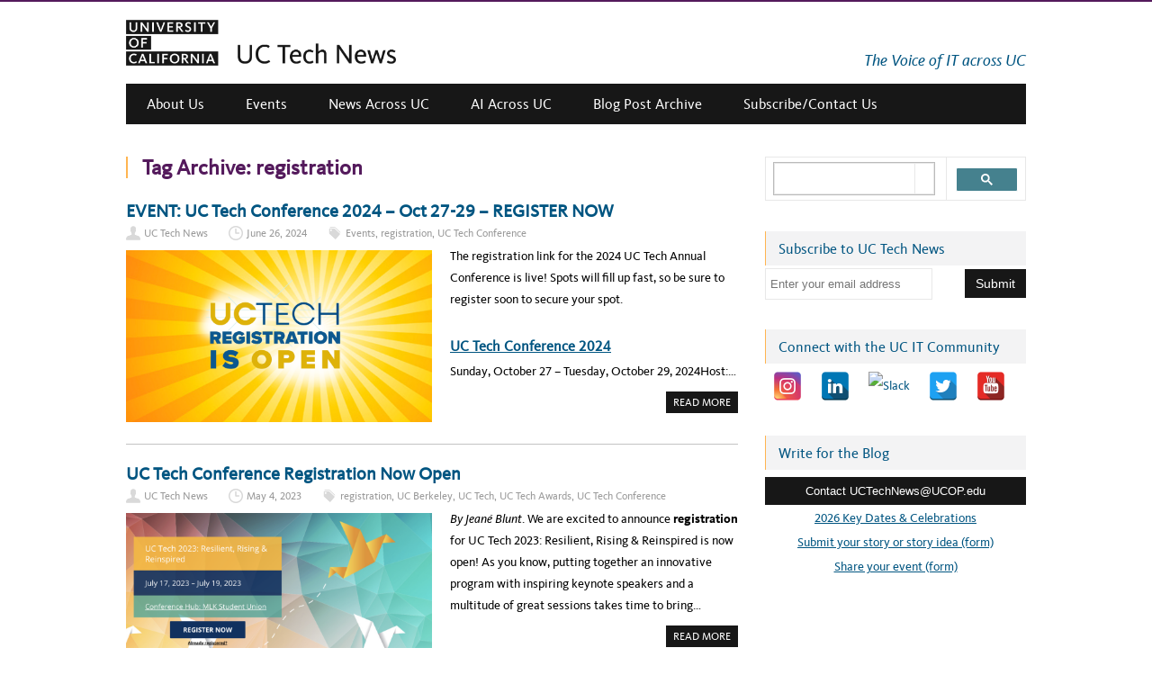

--- FILE ---
content_type: text/html; charset=UTF-8
request_url: https://uctechnews.ucop.edu/tag/registration/
body_size: 25561
content:
<!DOCTYPE html>
<!--[if IE 7]>
<html class="ie ie7" lang="en-US">
<![endif]-->
<!--[if IE 8]>
<html class="ie ie8" lang="en-US">
<![endif]-->
<!--[if !(IE 7) | !(IE 8)  ]><!-->
<html lang="en-US">
<!--<![endif]-->

<head>
<meta http-equiv="X-UA-Compatible" content="IE=edge" />
  <meta charset="UTF-8" /><script type="text/javascript">(window.NREUM||(NREUM={})).init={ajax:{deny_list:["bam.nr-data.net"]},feature_flags:["soft_nav"]};(window.NREUM||(NREUM={})).loader_config={licenseKey:"88d2d69bd3",applicationID:"5896006",browserID:"5896013"};;/*! For license information please see nr-loader-rum-1.308.0.min.js.LICENSE.txt */
(()=>{var e,t,r={163:(e,t,r)=>{"use strict";r.d(t,{j:()=>E});var n=r(384),i=r(1741);var a=r(2555);r(860).K7.genericEvents;const s="experimental.resources",o="register",c=e=>{if(!e||"string"!=typeof e)return!1;try{document.createDocumentFragment().querySelector(e)}catch{return!1}return!0};var d=r(2614),u=r(944),l=r(8122);const f="[data-nr-mask]",g=e=>(0,l.a)(e,(()=>{const e={feature_flags:[],experimental:{allow_registered_children:!1,resources:!1},mask_selector:"*",block_selector:"[data-nr-block]",mask_input_options:{color:!1,date:!1,"datetime-local":!1,email:!1,month:!1,number:!1,range:!1,search:!1,tel:!1,text:!1,time:!1,url:!1,week:!1,textarea:!1,select:!1,password:!0}};return{ajax:{deny_list:void 0,block_internal:!0,enabled:!0,autoStart:!0},api:{get allow_registered_children(){return e.feature_flags.includes(o)||e.experimental.allow_registered_children},set allow_registered_children(t){e.experimental.allow_registered_children=t},duplicate_registered_data:!1},browser_consent_mode:{enabled:!1},distributed_tracing:{enabled:void 0,exclude_newrelic_header:void 0,cors_use_newrelic_header:void 0,cors_use_tracecontext_headers:void 0,allowed_origins:void 0},get feature_flags(){return e.feature_flags},set feature_flags(t){e.feature_flags=t},generic_events:{enabled:!0,autoStart:!0},harvest:{interval:30},jserrors:{enabled:!0,autoStart:!0},logging:{enabled:!0,autoStart:!0},metrics:{enabled:!0,autoStart:!0},obfuscate:void 0,page_action:{enabled:!0},page_view_event:{enabled:!0,autoStart:!0},page_view_timing:{enabled:!0,autoStart:!0},performance:{capture_marks:!1,capture_measures:!1,capture_detail:!0,resources:{get enabled(){return e.feature_flags.includes(s)||e.experimental.resources},set enabled(t){e.experimental.resources=t},asset_types:[],first_party_domains:[],ignore_newrelic:!0}},privacy:{cookies_enabled:!0},proxy:{assets:void 0,beacon:void 0},session:{expiresMs:d.wk,inactiveMs:d.BB},session_replay:{autoStart:!0,enabled:!1,preload:!1,sampling_rate:10,error_sampling_rate:100,collect_fonts:!1,inline_images:!1,fix_stylesheets:!0,mask_all_inputs:!0,get mask_text_selector(){return e.mask_selector},set mask_text_selector(t){c(t)?e.mask_selector="".concat(t,",").concat(f):""===t||null===t?e.mask_selector=f:(0,u.R)(5,t)},get block_class(){return"nr-block"},get ignore_class(){return"nr-ignore"},get mask_text_class(){return"nr-mask"},get block_selector(){return e.block_selector},set block_selector(t){c(t)?e.block_selector+=",".concat(t):""!==t&&(0,u.R)(6,t)},get mask_input_options(){return e.mask_input_options},set mask_input_options(t){t&&"object"==typeof t?e.mask_input_options={...t,password:!0}:(0,u.R)(7,t)}},session_trace:{enabled:!0,autoStart:!0},soft_navigations:{enabled:!0,autoStart:!0},spa:{enabled:!0,autoStart:!0},ssl:void 0,user_actions:{enabled:!0,elementAttributes:["id","className","tagName","type"]}}})());var p=r(6154),m=r(9324);let h=0;const v={buildEnv:m.F3,distMethod:m.Xs,version:m.xv,originTime:p.WN},b={consented:!1},y={appMetadata:{},get consented(){return this.session?.state?.consent||b.consented},set consented(e){b.consented=e},customTransaction:void 0,denyList:void 0,disabled:!1,harvester:void 0,isolatedBacklog:!1,isRecording:!1,loaderType:void 0,maxBytes:3e4,obfuscator:void 0,onerror:void 0,ptid:void 0,releaseIds:{},session:void 0,timeKeeper:void 0,registeredEntities:[],jsAttributesMetadata:{bytes:0},get harvestCount(){return++h}},_=e=>{const t=(0,l.a)(e,y),r=Object.keys(v).reduce((e,t)=>(e[t]={value:v[t],writable:!1,configurable:!0,enumerable:!0},e),{});return Object.defineProperties(t,r)};var w=r(5701);const x=e=>{const t=e.startsWith("http");e+="/",r.p=t?e:"https://"+e};var R=r(7836),k=r(3241);const A={accountID:void 0,trustKey:void 0,agentID:void 0,licenseKey:void 0,applicationID:void 0,xpid:void 0},S=e=>(0,l.a)(e,A),T=new Set;function E(e,t={},r,s){let{init:o,info:c,loader_config:d,runtime:u={},exposed:l=!0}=t;if(!c){const e=(0,n.pV)();o=e.init,c=e.info,d=e.loader_config}e.init=g(o||{}),e.loader_config=S(d||{}),c.jsAttributes??={},p.bv&&(c.jsAttributes.isWorker=!0),e.info=(0,a.D)(c);const f=e.init,m=[c.beacon,c.errorBeacon];T.has(e.agentIdentifier)||(f.proxy.assets&&(x(f.proxy.assets),m.push(f.proxy.assets)),f.proxy.beacon&&m.push(f.proxy.beacon),e.beacons=[...m],function(e){const t=(0,n.pV)();Object.getOwnPropertyNames(i.W.prototype).forEach(r=>{const n=i.W.prototype[r];if("function"!=typeof n||"constructor"===n)return;let a=t[r];e[r]&&!1!==e.exposed&&"micro-agent"!==e.runtime?.loaderType&&(t[r]=(...t)=>{const n=e[r](...t);return a?a(...t):n})})}(e),(0,n.US)("activatedFeatures",w.B)),u.denyList=[...f.ajax.deny_list||[],...f.ajax.block_internal?m:[]],u.ptid=e.agentIdentifier,u.loaderType=r,e.runtime=_(u),T.has(e.agentIdentifier)||(e.ee=R.ee.get(e.agentIdentifier),e.exposed=l,(0,k.W)({agentIdentifier:e.agentIdentifier,drained:!!w.B?.[e.agentIdentifier],type:"lifecycle",name:"initialize",feature:void 0,data:e.config})),T.add(e.agentIdentifier)}},384:(e,t,r)=>{"use strict";r.d(t,{NT:()=>s,US:()=>u,Zm:()=>o,bQ:()=>d,dV:()=>c,pV:()=>l});var n=r(6154),i=r(1863),a=r(1910);const s={beacon:"bam.nr-data.net",errorBeacon:"bam.nr-data.net"};function o(){return n.gm.NREUM||(n.gm.NREUM={}),void 0===n.gm.newrelic&&(n.gm.newrelic=n.gm.NREUM),n.gm.NREUM}function c(){let e=o();return e.o||(e.o={ST:n.gm.setTimeout,SI:n.gm.setImmediate||n.gm.setInterval,CT:n.gm.clearTimeout,XHR:n.gm.XMLHttpRequest,REQ:n.gm.Request,EV:n.gm.Event,PR:n.gm.Promise,MO:n.gm.MutationObserver,FETCH:n.gm.fetch,WS:n.gm.WebSocket},(0,a.i)(...Object.values(e.o))),e}function d(e,t){let r=o();r.initializedAgents??={},t.initializedAt={ms:(0,i.t)(),date:new Date},r.initializedAgents[e]=t}function u(e,t){o()[e]=t}function l(){return function(){let e=o();const t=e.info||{};e.info={beacon:s.beacon,errorBeacon:s.errorBeacon,...t}}(),function(){let e=o();const t=e.init||{};e.init={...t}}(),c(),function(){let e=o();const t=e.loader_config||{};e.loader_config={...t}}(),o()}},782:(e,t,r)=>{"use strict";r.d(t,{T:()=>n});const n=r(860).K7.pageViewTiming},860:(e,t,r)=>{"use strict";r.d(t,{$J:()=>u,K7:()=>c,P3:()=>d,XX:()=>i,Yy:()=>o,df:()=>a,qY:()=>n,v4:()=>s});const n="events",i="jserrors",a="browser/blobs",s="rum",o="browser/logs",c={ajax:"ajax",genericEvents:"generic_events",jserrors:i,logging:"logging",metrics:"metrics",pageAction:"page_action",pageViewEvent:"page_view_event",pageViewTiming:"page_view_timing",sessionReplay:"session_replay",sessionTrace:"session_trace",softNav:"soft_navigations",spa:"spa"},d={[c.pageViewEvent]:1,[c.pageViewTiming]:2,[c.metrics]:3,[c.jserrors]:4,[c.spa]:5,[c.ajax]:6,[c.sessionTrace]:7,[c.softNav]:8,[c.sessionReplay]:9,[c.logging]:10,[c.genericEvents]:11},u={[c.pageViewEvent]:s,[c.pageViewTiming]:n,[c.ajax]:n,[c.spa]:n,[c.softNav]:n,[c.metrics]:i,[c.jserrors]:i,[c.sessionTrace]:a,[c.sessionReplay]:a,[c.logging]:o,[c.genericEvents]:"ins"}},944:(e,t,r)=>{"use strict";r.d(t,{R:()=>i});var n=r(3241);function i(e,t){"function"==typeof console.debug&&(console.debug("New Relic Warning: https://github.com/newrelic/newrelic-browser-agent/blob/main/docs/warning-codes.md#".concat(e),t),(0,n.W)({agentIdentifier:null,drained:null,type:"data",name:"warn",feature:"warn",data:{code:e,secondary:t}}))}},1687:(e,t,r)=>{"use strict";r.d(t,{Ak:()=>d,Ze:()=>f,x3:()=>u});var n=r(3241),i=r(7836),a=r(3606),s=r(860),o=r(2646);const c={};function d(e,t){const r={staged:!1,priority:s.P3[t]||0};l(e),c[e].get(t)||c[e].set(t,r)}function u(e,t){e&&c[e]&&(c[e].get(t)&&c[e].delete(t),p(e,t,!1),c[e].size&&g(e))}function l(e){if(!e)throw new Error("agentIdentifier required");c[e]||(c[e]=new Map)}function f(e="",t="feature",r=!1){if(l(e),!e||!c[e].get(t)||r)return p(e,t);c[e].get(t).staged=!0,g(e)}function g(e){const t=Array.from(c[e]);t.every(([e,t])=>t.staged)&&(t.sort((e,t)=>e[1].priority-t[1].priority),t.forEach(([t])=>{c[e].delete(t),p(e,t)}))}function p(e,t,r=!0){const s=e?i.ee.get(e):i.ee,c=a.i.handlers;if(!s.aborted&&s.backlog&&c){if((0,n.W)({agentIdentifier:e,type:"lifecycle",name:"drain",feature:t}),r){const e=s.backlog[t],r=c[t];if(r){for(let t=0;e&&t<e.length;++t)m(e[t],r);Object.entries(r).forEach(([e,t])=>{Object.values(t||{}).forEach(t=>{t[0]?.on&&t[0]?.context()instanceof o.y&&t[0].on(e,t[1])})})}}s.isolatedBacklog||delete c[t],s.backlog[t]=null,s.emit("drain-"+t,[])}}function m(e,t){var r=e[1];Object.values(t[r]||{}).forEach(t=>{var r=e[0];if(t[0]===r){var n=t[1],i=e[3],a=e[2];n.apply(i,a)}})}},1738:(e,t,r)=>{"use strict";r.d(t,{U:()=>g,Y:()=>f});var n=r(3241),i=r(9908),a=r(1863),s=r(944),o=r(5701),c=r(3969),d=r(8362),u=r(860),l=r(4261);function f(e,t,r,a){const f=a||r;!f||f[e]&&f[e]!==d.d.prototype[e]||(f[e]=function(){(0,i.p)(c.xV,["API/"+e+"/called"],void 0,u.K7.metrics,r.ee),(0,n.W)({agentIdentifier:r.agentIdentifier,drained:!!o.B?.[r.agentIdentifier],type:"data",name:"api",feature:l.Pl+e,data:{}});try{return t.apply(this,arguments)}catch(e){(0,s.R)(23,e)}})}function g(e,t,r,n,s){const o=e.info;null===r?delete o.jsAttributes[t]:o.jsAttributes[t]=r,(s||null===r)&&(0,i.p)(l.Pl+n,[(0,a.t)(),t,r],void 0,"session",e.ee)}},1741:(e,t,r)=>{"use strict";r.d(t,{W:()=>a});var n=r(944),i=r(4261);class a{#e(e,...t){if(this[e]!==a.prototype[e])return this[e](...t);(0,n.R)(35,e)}addPageAction(e,t){return this.#e(i.hG,e,t)}register(e){return this.#e(i.eY,e)}recordCustomEvent(e,t){return this.#e(i.fF,e,t)}setPageViewName(e,t){return this.#e(i.Fw,e,t)}setCustomAttribute(e,t,r){return this.#e(i.cD,e,t,r)}noticeError(e,t){return this.#e(i.o5,e,t)}setUserId(e,t=!1){return this.#e(i.Dl,e,t)}setApplicationVersion(e){return this.#e(i.nb,e)}setErrorHandler(e){return this.#e(i.bt,e)}addRelease(e,t){return this.#e(i.k6,e,t)}log(e,t){return this.#e(i.$9,e,t)}start(){return this.#e(i.d3)}finished(e){return this.#e(i.BL,e)}recordReplay(){return this.#e(i.CH)}pauseReplay(){return this.#e(i.Tb)}addToTrace(e){return this.#e(i.U2,e)}setCurrentRouteName(e){return this.#e(i.PA,e)}interaction(e){return this.#e(i.dT,e)}wrapLogger(e,t,r){return this.#e(i.Wb,e,t,r)}measure(e,t){return this.#e(i.V1,e,t)}consent(e){return this.#e(i.Pv,e)}}},1863:(e,t,r)=>{"use strict";function n(){return Math.floor(performance.now())}r.d(t,{t:()=>n})},1910:(e,t,r)=>{"use strict";r.d(t,{i:()=>a});var n=r(944);const i=new Map;function a(...e){return e.every(e=>{if(i.has(e))return i.get(e);const t="function"==typeof e?e.toString():"",r=t.includes("[native code]"),a=t.includes("nrWrapper");return r||a||(0,n.R)(64,e?.name||t),i.set(e,r),r})}},2555:(e,t,r)=>{"use strict";r.d(t,{D:()=>o,f:()=>s});var n=r(384),i=r(8122);const a={beacon:n.NT.beacon,errorBeacon:n.NT.errorBeacon,licenseKey:void 0,applicationID:void 0,sa:void 0,queueTime:void 0,applicationTime:void 0,ttGuid:void 0,user:void 0,account:void 0,product:void 0,extra:void 0,jsAttributes:{},userAttributes:void 0,atts:void 0,transactionName:void 0,tNamePlain:void 0};function s(e){try{return!!e.licenseKey&&!!e.errorBeacon&&!!e.applicationID}catch(e){return!1}}const o=e=>(0,i.a)(e,a)},2614:(e,t,r)=>{"use strict";r.d(t,{BB:()=>s,H3:()=>n,g:()=>d,iL:()=>c,tS:()=>o,uh:()=>i,wk:()=>a});const n="NRBA",i="SESSION",a=144e5,s=18e5,o={STARTED:"session-started",PAUSE:"session-pause",RESET:"session-reset",RESUME:"session-resume",UPDATE:"session-update"},c={SAME_TAB:"same-tab",CROSS_TAB:"cross-tab"},d={OFF:0,FULL:1,ERROR:2}},2646:(e,t,r)=>{"use strict";r.d(t,{y:()=>n});class n{constructor(e){this.contextId=e}}},2843:(e,t,r)=>{"use strict";r.d(t,{G:()=>a,u:()=>i});var n=r(3878);function i(e,t=!1,r,i){(0,n.DD)("visibilitychange",function(){if(t)return void("hidden"===document.visibilityState&&e());e(document.visibilityState)},r,i)}function a(e,t,r){(0,n.sp)("pagehide",e,t,r)}},3241:(e,t,r)=>{"use strict";r.d(t,{W:()=>a});var n=r(6154);const i="newrelic";function a(e={}){try{n.gm.dispatchEvent(new CustomEvent(i,{detail:e}))}catch(e){}}},3606:(e,t,r)=>{"use strict";r.d(t,{i:()=>a});var n=r(9908);a.on=s;var i=a.handlers={};function a(e,t,r,a){s(a||n.d,i,e,t,r)}function s(e,t,r,i,a){a||(a="feature"),e||(e=n.d);var s=t[a]=t[a]||{};(s[r]=s[r]||[]).push([e,i])}},3878:(e,t,r)=>{"use strict";function n(e,t){return{capture:e,passive:!1,signal:t}}function i(e,t,r=!1,i){window.addEventListener(e,t,n(r,i))}function a(e,t,r=!1,i){document.addEventListener(e,t,n(r,i))}r.d(t,{DD:()=>a,jT:()=>n,sp:()=>i})},3969:(e,t,r)=>{"use strict";r.d(t,{TZ:()=>n,XG:()=>o,rs:()=>i,xV:()=>s,z_:()=>a});const n=r(860).K7.metrics,i="sm",a="cm",s="storeSupportabilityMetrics",o="storeEventMetrics"},4234:(e,t,r)=>{"use strict";r.d(t,{W:()=>a});var n=r(7836),i=r(1687);class a{constructor(e,t){this.agentIdentifier=e,this.ee=n.ee.get(e),this.featureName=t,this.blocked=!1}deregisterDrain(){(0,i.x3)(this.agentIdentifier,this.featureName)}}},4261:(e,t,r)=>{"use strict";r.d(t,{$9:()=>d,BL:()=>o,CH:()=>g,Dl:()=>_,Fw:()=>y,PA:()=>h,Pl:()=>n,Pv:()=>k,Tb:()=>l,U2:()=>a,V1:()=>R,Wb:()=>x,bt:()=>b,cD:()=>v,d3:()=>w,dT:()=>c,eY:()=>p,fF:()=>f,hG:()=>i,k6:()=>s,nb:()=>m,o5:()=>u});const n="api-",i="addPageAction",a="addToTrace",s="addRelease",o="finished",c="interaction",d="log",u="noticeError",l="pauseReplay",f="recordCustomEvent",g="recordReplay",p="register",m="setApplicationVersion",h="setCurrentRouteName",v="setCustomAttribute",b="setErrorHandler",y="setPageViewName",_="setUserId",w="start",x="wrapLogger",R="measure",k="consent"},5289:(e,t,r)=>{"use strict";r.d(t,{GG:()=>s,Qr:()=>c,sB:()=>o});var n=r(3878),i=r(6389);function a(){return"undefined"==typeof document||"complete"===document.readyState}function s(e,t){if(a())return e();const r=(0,i.J)(e),s=setInterval(()=>{a()&&(clearInterval(s),r())},500);(0,n.sp)("load",r,t)}function o(e){if(a())return e();(0,n.DD)("DOMContentLoaded",e)}function c(e){if(a())return e();(0,n.sp)("popstate",e)}},5607:(e,t,r)=>{"use strict";r.d(t,{W:()=>n});const n=(0,r(9566).bz)()},5701:(e,t,r)=>{"use strict";r.d(t,{B:()=>a,t:()=>s});var n=r(3241);const i=new Set,a={};function s(e,t){const r=t.agentIdentifier;a[r]??={},e&&"object"==typeof e&&(i.has(r)||(t.ee.emit("rumresp",[e]),a[r]=e,i.add(r),(0,n.W)({agentIdentifier:r,loaded:!0,drained:!0,type:"lifecycle",name:"load",feature:void 0,data:e})))}},6154:(e,t,r)=>{"use strict";r.d(t,{OF:()=>c,RI:()=>i,WN:()=>u,bv:()=>a,eN:()=>l,gm:()=>s,mw:()=>o,sb:()=>d});var n=r(1863);const i="undefined"!=typeof window&&!!window.document,a="undefined"!=typeof WorkerGlobalScope&&("undefined"!=typeof self&&self instanceof WorkerGlobalScope&&self.navigator instanceof WorkerNavigator||"undefined"!=typeof globalThis&&globalThis instanceof WorkerGlobalScope&&globalThis.navigator instanceof WorkerNavigator),s=i?window:"undefined"!=typeof WorkerGlobalScope&&("undefined"!=typeof self&&self instanceof WorkerGlobalScope&&self||"undefined"!=typeof globalThis&&globalThis instanceof WorkerGlobalScope&&globalThis),o=Boolean("hidden"===s?.document?.visibilityState),c=/iPad|iPhone|iPod/.test(s.navigator?.userAgent),d=c&&"undefined"==typeof SharedWorker,u=((()=>{const e=s.navigator?.userAgent?.match(/Firefox[/\s](\d+\.\d+)/);Array.isArray(e)&&e.length>=2&&e[1]})(),Date.now()-(0,n.t)()),l=()=>"undefined"!=typeof PerformanceNavigationTiming&&s?.performance?.getEntriesByType("navigation")?.[0]?.responseStart},6389:(e,t,r)=>{"use strict";function n(e,t=500,r={}){const n=r?.leading||!1;let i;return(...r)=>{n&&void 0===i&&(e.apply(this,r),i=setTimeout(()=>{i=clearTimeout(i)},t)),n||(clearTimeout(i),i=setTimeout(()=>{e.apply(this,r)},t))}}function i(e){let t=!1;return(...r)=>{t||(t=!0,e.apply(this,r))}}r.d(t,{J:()=>i,s:()=>n})},6630:(e,t,r)=>{"use strict";r.d(t,{T:()=>n});const n=r(860).K7.pageViewEvent},7699:(e,t,r)=>{"use strict";r.d(t,{It:()=>a,KC:()=>o,No:()=>i,qh:()=>s});var n=r(860);const i=16e3,a=1e6,s="SESSION_ERROR",o={[n.K7.logging]:!0,[n.K7.genericEvents]:!1,[n.K7.jserrors]:!1,[n.K7.ajax]:!1}},7836:(e,t,r)=>{"use strict";r.d(t,{P:()=>o,ee:()=>c});var n=r(384),i=r(8990),a=r(2646),s=r(5607);const o="nr@context:".concat(s.W),c=function e(t,r){var n={},s={},u={},l=!1;try{l=16===r.length&&d.initializedAgents?.[r]?.runtime.isolatedBacklog}catch(e){}var f={on:p,addEventListener:p,removeEventListener:function(e,t){var r=n[e];if(!r)return;for(var i=0;i<r.length;i++)r[i]===t&&r.splice(i,1)},emit:function(e,r,n,i,a){!1!==a&&(a=!0);if(c.aborted&&!i)return;t&&a&&t.emit(e,r,n);var o=g(n);m(e).forEach(e=>{e.apply(o,r)});var d=v()[s[e]];d&&d.push([f,e,r,o]);return o},get:h,listeners:m,context:g,buffer:function(e,t){const r=v();if(t=t||"feature",f.aborted)return;Object.entries(e||{}).forEach(([e,n])=>{s[n]=t,t in r||(r[t]=[])})},abort:function(){f._aborted=!0,Object.keys(f.backlog).forEach(e=>{delete f.backlog[e]})},isBuffering:function(e){return!!v()[s[e]]},debugId:r,backlog:l?{}:t&&"object"==typeof t.backlog?t.backlog:{},isolatedBacklog:l};return Object.defineProperty(f,"aborted",{get:()=>{let e=f._aborted||!1;return e||(t&&(e=t.aborted),e)}}),f;function g(e){return e&&e instanceof a.y?e:e?(0,i.I)(e,o,()=>new a.y(o)):new a.y(o)}function p(e,t){n[e]=m(e).concat(t)}function m(e){return n[e]||[]}function h(t){return u[t]=u[t]||e(f,t)}function v(){return f.backlog}}(void 0,"globalEE"),d=(0,n.Zm)();d.ee||(d.ee=c)},8122:(e,t,r)=>{"use strict";r.d(t,{a:()=>i});var n=r(944);function i(e,t){try{if(!e||"object"!=typeof e)return(0,n.R)(3);if(!t||"object"!=typeof t)return(0,n.R)(4);const r=Object.create(Object.getPrototypeOf(t),Object.getOwnPropertyDescriptors(t)),a=0===Object.keys(r).length?e:r;for(let s in a)if(void 0!==e[s])try{if(null===e[s]){r[s]=null;continue}Array.isArray(e[s])&&Array.isArray(t[s])?r[s]=Array.from(new Set([...e[s],...t[s]])):"object"==typeof e[s]&&"object"==typeof t[s]?r[s]=i(e[s],t[s]):r[s]=e[s]}catch(e){r[s]||(0,n.R)(1,e)}return r}catch(e){(0,n.R)(2,e)}}},8362:(e,t,r)=>{"use strict";r.d(t,{d:()=>a});var n=r(9566),i=r(1741);class a extends i.W{agentIdentifier=(0,n.LA)(16)}},8374:(e,t,r)=>{r.nc=(()=>{try{return document?.currentScript?.nonce}catch(e){}return""})()},8990:(e,t,r)=>{"use strict";r.d(t,{I:()=>i});var n=Object.prototype.hasOwnProperty;function i(e,t,r){if(n.call(e,t))return e[t];var i=r();if(Object.defineProperty&&Object.keys)try{return Object.defineProperty(e,t,{value:i,writable:!0,enumerable:!1}),i}catch(e){}return e[t]=i,i}},9324:(e,t,r)=>{"use strict";r.d(t,{F3:()=>i,Xs:()=>a,xv:()=>n});const n="1.308.0",i="PROD",a="CDN"},9566:(e,t,r)=>{"use strict";r.d(t,{LA:()=>o,bz:()=>s});var n=r(6154);const i="xxxxxxxx-xxxx-4xxx-yxxx-xxxxxxxxxxxx";function a(e,t){return e?15&e[t]:16*Math.random()|0}function s(){const e=n.gm?.crypto||n.gm?.msCrypto;let t,r=0;return e&&e.getRandomValues&&(t=e.getRandomValues(new Uint8Array(30))),i.split("").map(e=>"x"===e?a(t,r++).toString(16):"y"===e?(3&a()|8).toString(16):e).join("")}function o(e){const t=n.gm?.crypto||n.gm?.msCrypto;let r,i=0;t&&t.getRandomValues&&(r=t.getRandomValues(new Uint8Array(e)));const s=[];for(var o=0;o<e;o++)s.push(a(r,i++).toString(16));return s.join("")}},9908:(e,t,r)=>{"use strict";r.d(t,{d:()=>n,p:()=>i});var n=r(7836).ee.get("handle");function i(e,t,r,i,a){a?(a.buffer([e],i),a.emit(e,t,r)):(n.buffer([e],i),n.emit(e,t,r))}}},n={};function i(e){var t=n[e];if(void 0!==t)return t.exports;var a=n[e]={exports:{}};return r[e](a,a.exports,i),a.exports}i.m=r,i.d=(e,t)=>{for(var r in t)i.o(t,r)&&!i.o(e,r)&&Object.defineProperty(e,r,{enumerable:!0,get:t[r]})},i.f={},i.e=e=>Promise.all(Object.keys(i.f).reduce((t,r)=>(i.f[r](e,t),t),[])),i.u=e=>"nr-rum-1.308.0.min.js",i.o=(e,t)=>Object.prototype.hasOwnProperty.call(e,t),e={},t="NRBA-1.308.0.PROD:",i.l=(r,n,a,s)=>{if(e[r])e[r].push(n);else{var o,c;if(void 0!==a)for(var d=document.getElementsByTagName("script"),u=0;u<d.length;u++){var l=d[u];if(l.getAttribute("src")==r||l.getAttribute("data-webpack")==t+a){o=l;break}}if(!o){c=!0;var f={296:"sha512-+MIMDsOcckGXa1EdWHqFNv7P+JUkd5kQwCBr3KE6uCvnsBNUrdSt4a/3/L4j4TxtnaMNjHpza2/erNQbpacJQA=="};(o=document.createElement("script")).charset="utf-8",i.nc&&o.setAttribute("nonce",i.nc),o.setAttribute("data-webpack",t+a),o.src=r,0!==o.src.indexOf(window.location.origin+"/")&&(o.crossOrigin="anonymous"),f[s]&&(o.integrity=f[s])}e[r]=[n];var g=(t,n)=>{o.onerror=o.onload=null,clearTimeout(p);var i=e[r];if(delete e[r],o.parentNode&&o.parentNode.removeChild(o),i&&i.forEach(e=>e(n)),t)return t(n)},p=setTimeout(g.bind(null,void 0,{type:"timeout",target:o}),12e4);o.onerror=g.bind(null,o.onerror),o.onload=g.bind(null,o.onload),c&&document.head.appendChild(o)}},i.r=e=>{"undefined"!=typeof Symbol&&Symbol.toStringTag&&Object.defineProperty(e,Symbol.toStringTag,{value:"Module"}),Object.defineProperty(e,"__esModule",{value:!0})},i.p="https://js-agent.newrelic.com/",(()=>{var e={374:0,840:0};i.f.j=(t,r)=>{var n=i.o(e,t)?e[t]:void 0;if(0!==n)if(n)r.push(n[2]);else{var a=new Promise((r,i)=>n=e[t]=[r,i]);r.push(n[2]=a);var s=i.p+i.u(t),o=new Error;i.l(s,r=>{if(i.o(e,t)&&(0!==(n=e[t])&&(e[t]=void 0),n)){var a=r&&("load"===r.type?"missing":r.type),s=r&&r.target&&r.target.src;o.message="Loading chunk "+t+" failed: ("+a+": "+s+")",o.name="ChunkLoadError",o.type=a,o.request=s,n[1](o)}},"chunk-"+t,t)}};var t=(t,r)=>{var n,a,[s,o,c]=r,d=0;if(s.some(t=>0!==e[t])){for(n in o)i.o(o,n)&&(i.m[n]=o[n]);if(c)c(i)}for(t&&t(r);d<s.length;d++)a=s[d],i.o(e,a)&&e[a]&&e[a][0](),e[a]=0},r=self["webpackChunk:NRBA-1.308.0.PROD"]=self["webpackChunk:NRBA-1.308.0.PROD"]||[];r.forEach(t.bind(null,0)),r.push=t.bind(null,r.push.bind(r))})(),(()=>{"use strict";i(8374);var e=i(8362),t=i(860);const r=Object.values(t.K7);var n=i(163);var a=i(9908),s=i(1863),o=i(4261),c=i(1738);var d=i(1687),u=i(4234),l=i(5289),f=i(6154),g=i(944),p=i(384);const m=e=>f.RI&&!0===e?.privacy.cookies_enabled;function h(e){return!!(0,p.dV)().o.MO&&m(e)&&!0===e?.session_trace.enabled}var v=i(6389),b=i(7699);class y extends u.W{constructor(e,t){super(e.agentIdentifier,t),this.agentRef=e,this.abortHandler=void 0,this.featAggregate=void 0,this.loadedSuccessfully=void 0,this.onAggregateImported=new Promise(e=>{this.loadedSuccessfully=e}),this.deferred=Promise.resolve(),!1===e.init[this.featureName].autoStart?this.deferred=new Promise((t,r)=>{this.ee.on("manual-start-all",(0,v.J)(()=>{(0,d.Ak)(e.agentIdentifier,this.featureName),t()}))}):(0,d.Ak)(e.agentIdentifier,t)}importAggregator(e,t,r={}){if(this.featAggregate)return;const n=async()=>{let n;await this.deferred;try{if(m(e.init)){const{setupAgentSession:t}=await i.e(296).then(i.bind(i,3305));n=t(e)}}catch(e){(0,g.R)(20,e),this.ee.emit("internal-error",[e]),(0,a.p)(b.qh,[e],void 0,this.featureName,this.ee)}try{if(!this.#t(this.featureName,n,e.init))return(0,d.Ze)(this.agentIdentifier,this.featureName),void this.loadedSuccessfully(!1);const{Aggregate:i}=await t();this.featAggregate=new i(e,r),e.runtime.harvester.initializedAggregates.push(this.featAggregate),this.loadedSuccessfully(!0)}catch(e){(0,g.R)(34,e),this.abortHandler?.(),(0,d.Ze)(this.agentIdentifier,this.featureName,!0),this.loadedSuccessfully(!1),this.ee&&this.ee.abort()}};f.RI?(0,l.GG)(()=>n(),!0):n()}#t(e,r,n){if(this.blocked)return!1;switch(e){case t.K7.sessionReplay:return h(n)&&!!r;case t.K7.sessionTrace:return!!r;default:return!0}}}var _=i(6630),w=i(2614),x=i(3241);class R extends y{static featureName=_.T;constructor(e){var t;super(e,_.T),this.setupInspectionEvents(e.agentIdentifier),t=e,(0,c.Y)(o.Fw,function(e,r){"string"==typeof e&&("/"!==e.charAt(0)&&(e="/"+e),t.runtime.customTransaction=(r||"http://custom.transaction")+e,(0,a.p)(o.Pl+o.Fw,[(0,s.t)()],void 0,void 0,t.ee))},t),this.importAggregator(e,()=>i.e(296).then(i.bind(i,3943)))}setupInspectionEvents(e){const t=(t,r)=>{t&&(0,x.W)({agentIdentifier:e,timeStamp:t.timeStamp,loaded:"complete"===t.target.readyState,type:"window",name:r,data:t.target.location+""})};(0,l.sB)(e=>{t(e,"DOMContentLoaded")}),(0,l.GG)(e=>{t(e,"load")}),(0,l.Qr)(e=>{t(e,"navigate")}),this.ee.on(w.tS.UPDATE,(t,r)=>{(0,x.W)({agentIdentifier:e,type:"lifecycle",name:"session",data:r})})}}class k extends e.d{constructor(e){var t;(super(),f.gm)?(this.features={},(0,p.bQ)(this.agentIdentifier,this),this.desiredFeatures=new Set(e.features||[]),this.desiredFeatures.add(R),(0,n.j)(this,e,e.loaderType||"agent"),t=this,(0,c.Y)(o.cD,function(e,r,n=!1){if("string"==typeof e){if(["string","number","boolean"].includes(typeof r)||null===r)return(0,c.U)(t,e,r,o.cD,n);(0,g.R)(40,typeof r)}else(0,g.R)(39,typeof e)},t),function(e){(0,c.Y)(o.Dl,function(t,r=!1){if("string"!=typeof t&&null!==t)return void(0,g.R)(41,typeof t);const n=e.info.jsAttributes["enduser.id"];r&&null!=n&&n!==t?(0,a.p)(o.Pl+"setUserIdAndResetSession",[t],void 0,"session",e.ee):(0,c.U)(e,"enduser.id",t,o.Dl,!0)},e)}(this),function(e){(0,c.Y)(o.nb,function(t){if("string"==typeof t||null===t)return(0,c.U)(e,"application.version",t,o.nb,!1);(0,g.R)(42,typeof t)},e)}(this),function(e){(0,c.Y)(o.d3,function(){e.ee.emit("manual-start-all")},e)}(this),function(e){(0,c.Y)(o.Pv,function(t=!0){if("boolean"==typeof t){if((0,a.p)(o.Pl+o.Pv,[t],void 0,"session",e.ee),e.runtime.consented=t,t){const t=e.features.page_view_event;t.onAggregateImported.then(e=>{const r=t.featAggregate;e&&!r.sentRum&&r.sendRum()})}}else(0,g.R)(65,typeof t)},e)}(this),this.run()):(0,g.R)(21)}get config(){return{info:this.info,init:this.init,loader_config:this.loader_config,runtime:this.runtime}}get api(){return this}run(){try{const e=function(e){const t={};return r.forEach(r=>{t[r]=!!e[r]?.enabled}),t}(this.init),n=[...this.desiredFeatures];n.sort((e,r)=>t.P3[e.featureName]-t.P3[r.featureName]),n.forEach(r=>{if(!e[r.featureName]&&r.featureName!==t.K7.pageViewEvent)return;if(r.featureName===t.K7.spa)return void(0,g.R)(67);const n=function(e){switch(e){case t.K7.ajax:return[t.K7.jserrors];case t.K7.sessionTrace:return[t.K7.ajax,t.K7.pageViewEvent];case t.K7.sessionReplay:return[t.K7.sessionTrace];case t.K7.pageViewTiming:return[t.K7.pageViewEvent];default:return[]}}(r.featureName).filter(e=>!(e in this.features));n.length>0&&(0,g.R)(36,{targetFeature:r.featureName,missingDependencies:n}),this.features[r.featureName]=new r(this)})}catch(e){(0,g.R)(22,e);for(const e in this.features)this.features[e].abortHandler?.();const t=(0,p.Zm)();delete t.initializedAgents[this.agentIdentifier]?.features,delete this.sharedAggregator;return t.ee.get(this.agentIdentifier).abort(),!1}}}var A=i(2843),S=i(782);class T extends y{static featureName=S.T;constructor(e){super(e,S.T),f.RI&&((0,A.u)(()=>(0,a.p)("docHidden",[(0,s.t)()],void 0,S.T,this.ee),!0),(0,A.G)(()=>(0,a.p)("winPagehide",[(0,s.t)()],void 0,S.T,this.ee)),this.importAggregator(e,()=>i.e(296).then(i.bind(i,2117))))}}var E=i(3969);class I extends y{static featureName=E.TZ;constructor(e){super(e,E.TZ),f.RI&&document.addEventListener("securitypolicyviolation",e=>{(0,a.p)(E.xV,["Generic/CSPViolation/Detected"],void 0,this.featureName,this.ee)}),this.importAggregator(e,()=>i.e(296).then(i.bind(i,9623)))}}new k({features:[R,T,I],loaderType:"lite"})})()})();</script> 
  <meta name="viewport" content="width=device-width, minimumscale=1.0, maximum-scale=1.0" />  
  <title>registration | UC Tech News</title>  
  <!--[if lt IE 9]>
	<script src="https://uctechnews.ucop.edu/wp-content/themes/midnightcity-premium/js/html5.js"></script>
	<![endif]-->
<style type='text/css'>		#wrapper #header .site-title a { color: #2d658a; }</style><meta name='robots' content='max-image-preview:large' />
	<style>img:is([sizes="auto" i], [sizes^="auto," i]) { contain-intrinsic-size: 3000px 1500px }</style>
	<link rel='dns-prefetch' href='//uctechnews.ucop.edu' />
<link rel='dns-prefetch' href='//apis.google.com' />
<link rel='dns-prefetch' href='//connect.facebook.net' />
<link rel='dns-prefetch' href='//platform.twitter.com' />
<link rel="alternate" type="application/rss+xml" title="UC Tech News &raquo; Feed" href="https://uctechnews.ucop.edu/feed/" />
<link rel="alternate" type="application/rss+xml" title="UC Tech News &raquo; Comments Feed" href="https://uctechnews.ucop.edu/comments/feed/" />
<link rel="alternate" type="application/rss+xml" title="UC Tech News &raquo; registration Tag Feed" href="https://uctechnews.ucop.edu/tag/registration/feed/" />
<script type="text/javascript">
/* <![CDATA[ */
window._wpemojiSettings = {"baseUrl":"https:\/\/s.w.org\/images\/core\/emoji\/15.1.0\/72x72\/","ext":".png","svgUrl":"https:\/\/s.w.org\/images\/core\/emoji\/15.1.0\/svg\/","svgExt":".svg","source":{"concatemoji":"https:\/\/uctechnews.ucop.edu\/wp-includes\/js\/wp-emoji-release.min.js?ver=6.8.1"}};
/*! This file is auto-generated */
!function(i,n){var o,s,e;function c(e){try{var t={supportTests:e,timestamp:(new Date).valueOf()};sessionStorage.setItem(o,JSON.stringify(t))}catch(e){}}function p(e,t,n){e.clearRect(0,0,e.canvas.width,e.canvas.height),e.fillText(t,0,0);var t=new Uint32Array(e.getImageData(0,0,e.canvas.width,e.canvas.height).data),r=(e.clearRect(0,0,e.canvas.width,e.canvas.height),e.fillText(n,0,0),new Uint32Array(e.getImageData(0,0,e.canvas.width,e.canvas.height).data));return t.every(function(e,t){return e===r[t]})}function u(e,t,n){switch(t){case"flag":return n(e,"\ud83c\udff3\ufe0f\u200d\u26a7\ufe0f","\ud83c\udff3\ufe0f\u200b\u26a7\ufe0f")?!1:!n(e,"\ud83c\uddfa\ud83c\uddf3","\ud83c\uddfa\u200b\ud83c\uddf3")&&!n(e,"\ud83c\udff4\udb40\udc67\udb40\udc62\udb40\udc65\udb40\udc6e\udb40\udc67\udb40\udc7f","\ud83c\udff4\u200b\udb40\udc67\u200b\udb40\udc62\u200b\udb40\udc65\u200b\udb40\udc6e\u200b\udb40\udc67\u200b\udb40\udc7f");case"emoji":return!n(e,"\ud83d\udc26\u200d\ud83d\udd25","\ud83d\udc26\u200b\ud83d\udd25")}return!1}function f(e,t,n){var r="undefined"!=typeof WorkerGlobalScope&&self instanceof WorkerGlobalScope?new OffscreenCanvas(300,150):i.createElement("canvas"),a=r.getContext("2d",{willReadFrequently:!0}),o=(a.textBaseline="top",a.font="600 32px Arial",{});return e.forEach(function(e){o[e]=t(a,e,n)}),o}function t(e){var t=i.createElement("script");t.src=e,t.defer=!0,i.head.appendChild(t)}"undefined"!=typeof Promise&&(o="wpEmojiSettingsSupports",s=["flag","emoji"],n.supports={everything:!0,everythingExceptFlag:!0},e=new Promise(function(e){i.addEventListener("DOMContentLoaded",e,{once:!0})}),new Promise(function(t){var n=function(){try{var e=JSON.parse(sessionStorage.getItem(o));if("object"==typeof e&&"number"==typeof e.timestamp&&(new Date).valueOf()<e.timestamp+604800&&"object"==typeof e.supportTests)return e.supportTests}catch(e){}return null}();if(!n){if("undefined"!=typeof Worker&&"undefined"!=typeof OffscreenCanvas&&"undefined"!=typeof URL&&URL.createObjectURL&&"undefined"!=typeof Blob)try{var e="postMessage("+f.toString()+"("+[JSON.stringify(s),u.toString(),p.toString()].join(",")+"));",r=new Blob([e],{type:"text/javascript"}),a=new Worker(URL.createObjectURL(r),{name:"wpTestEmojiSupports"});return void(a.onmessage=function(e){c(n=e.data),a.terminate(),t(n)})}catch(e){}c(n=f(s,u,p))}t(n)}).then(function(e){for(var t in e)n.supports[t]=e[t],n.supports.everything=n.supports.everything&&n.supports[t],"flag"!==t&&(n.supports.everythingExceptFlag=n.supports.everythingExceptFlag&&n.supports[t]);n.supports.everythingExceptFlag=n.supports.everythingExceptFlag&&!n.supports.flag,n.DOMReady=!1,n.readyCallback=function(){n.DOMReady=!0}}).then(function(){return e}).then(function(){var e;n.supports.everything||(n.readyCallback(),(e=n.source||{}).concatemoji?t(e.concatemoji):e.wpemoji&&e.twemoji&&(t(e.twemoji),t(e.wpemoji)))}))}((window,document),window._wpemojiSettings);
/* ]]> */
</script>
<style id='wp-emoji-styles-inline-css' type='text/css'>

	img.wp-smiley, img.emoji {
		display: inline !important;
		border: none !important;
		box-shadow: none !important;
		height: 1em !important;
		width: 1em !important;
		margin: 0 0.07em !important;
		vertical-align: -0.1em !important;
		background: none !important;
		padding: 0 !important;
	}
</style>
<link rel='stylesheet' id='wp-block-library-css' href='https://uctechnews.ucop.edu/wp-includes/css/dist/block-library/style.min.css?ver=6.8.1' type='text/css' media='all' />
<style id='classic-theme-styles-inline-css' type='text/css'>
/*! This file is auto-generated */
.wp-block-button__link{color:#fff;background-color:#32373c;border-radius:9999px;box-shadow:none;text-decoration:none;padding:calc(.667em + 2px) calc(1.333em + 2px);font-size:1.125em}.wp-block-file__button{background:#32373c;color:#fff;text-decoration:none}
</style>
<style id='global-styles-inline-css' type='text/css'>
:root{--wp--preset--aspect-ratio--square: 1;--wp--preset--aspect-ratio--4-3: 4/3;--wp--preset--aspect-ratio--3-4: 3/4;--wp--preset--aspect-ratio--3-2: 3/2;--wp--preset--aspect-ratio--2-3: 2/3;--wp--preset--aspect-ratio--16-9: 16/9;--wp--preset--aspect-ratio--9-16: 9/16;--wp--preset--color--black: #000000;--wp--preset--color--cyan-bluish-gray: #abb8c3;--wp--preset--color--white: #ffffff;--wp--preset--color--pale-pink: #f78da7;--wp--preset--color--vivid-red: #cf2e2e;--wp--preset--color--luminous-vivid-orange: #ff6900;--wp--preset--color--luminous-vivid-amber: #fcb900;--wp--preset--color--light-green-cyan: #7bdcb5;--wp--preset--color--vivid-green-cyan: #00d084;--wp--preset--color--pale-cyan-blue: #8ed1fc;--wp--preset--color--vivid-cyan-blue: #0693e3;--wp--preset--color--vivid-purple: #9b51e0;--wp--preset--gradient--vivid-cyan-blue-to-vivid-purple: linear-gradient(135deg,rgba(6,147,227,1) 0%,rgb(155,81,224) 100%);--wp--preset--gradient--light-green-cyan-to-vivid-green-cyan: linear-gradient(135deg,rgb(122,220,180) 0%,rgb(0,208,130) 100%);--wp--preset--gradient--luminous-vivid-amber-to-luminous-vivid-orange: linear-gradient(135deg,rgba(252,185,0,1) 0%,rgba(255,105,0,1) 100%);--wp--preset--gradient--luminous-vivid-orange-to-vivid-red: linear-gradient(135deg,rgba(255,105,0,1) 0%,rgb(207,46,46) 100%);--wp--preset--gradient--very-light-gray-to-cyan-bluish-gray: linear-gradient(135deg,rgb(238,238,238) 0%,rgb(169,184,195) 100%);--wp--preset--gradient--cool-to-warm-spectrum: linear-gradient(135deg,rgb(74,234,220) 0%,rgb(151,120,209) 20%,rgb(207,42,186) 40%,rgb(238,44,130) 60%,rgb(251,105,98) 80%,rgb(254,248,76) 100%);--wp--preset--gradient--blush-light-purple: linear-gradient(135deg,rgb(255,206,236) 0%,rgb(152,150,240) 100%);--wp--preset--gradient--blush-bordeaux: linear-gradient(135deg,rgb(254,205,165) 0%,rgb(254,45,45) 50%,rgb(107,0,62) 100%);--wp--preset--gradient--luminous-dusk: linear-gradient(135deg,rgb(255,203,112) 0%,rgb(199,81,192) 50%,rgb(65,88,208) 100%);--wp--preset--gradient--pale-ocean: linear-gradient(135deg,rgb(255,245,203) 0%,rgb(182,227,212) 50%,rgb(51,167,181) 100%);--wp--preset--gradient--electric-grass: linear-gradient(135deg,rgb(202,248,128) 0%,rgb(113,206,126) 100%);--wp--preset--gradient--midnight: linear-gradient(135deg,rgb(2,3,129) 0%,rgb(40,116,252) 100%);--wp--preset--font-size--small: 13px;--wp--preset--font-size--medium: 20px;--wp--preset--font-size--large: 36px;--wp--preset--font-size--x-large: 42px;--wp--preset--spacing--20: 0.44rem;--wp--preset--spacing--30: 0.67rem;--wp--preset--spacing--40: 1rem;--wp--preset--spacing--50: 1.5rem;--wp--preset--spacing--60: 2.25rem;--wp--preset--spacing--70: 3.38rem;--wp--preset--spacing--80: 5.06rem;--wp--preset--shadow--natural: 6px 6px 9px rgba(0, 0, 0, 0.2);--wp--preset--shadow--deep: 12px 12px 50px rgba(0, 0, 0, 0.4);--wp--preset--shadow--sharp: 6px 6px 0px rgba(0, 0, 0, 0.2);--wp--preset--shadow--outlined: 6px 6px 0px -3px rgba(255, 255, 255, 1), 6px 6px rgba(0, 0, 0, 1);--wp--preset--shadow--crisp: 6px 6px 0px rgba(0, 0, 0, 1);}:where(.is-layout-flex){gap: 0.5em;}:where(.is-layout-grid){gap: 0.5em;}body .is-layout-flex{display: flex;}.is-layout-flex{flex-wrap: wrap;align-items: center;}.is-layout-flex > :is(*, div){margin: 0;}body .is-layout-grid{display: grid;}.is-layout-grid > :is(*, div){margin: 0;}:where(.wp-block-columns.is-layout-flex){gap: 2em;}:where(.wp-block-columns.is-layout-grid){gap: 2em;}:where(.wp-block-post-template.is-layout-flex){gap: 1.25em;}:where(.wp-block-post-template.is-layout-grid){gap: 1.25em;}.has-black-color{color: var(--wp--preset--color--black) !important;}.has-cyan-bluish-gray-color{color: var(--wp--preset--color--cyan-bluish-gray) !important;}.has-white-color{color: var(--wp--preset--color--white) !important;}.has-pale-pink-color{color: var(--wp--preset--color--pale-pink) !important;}.has-vivid-red-color{color: var(--wp--preset--color--vivid-red) !important;}.has-luminous-vivid-orange-color{color: var(--wp--preset--color--luminous-vivid-orange) !important;}.has-luminous-vivid-amber-color{color: var(--wp--preset--color--luminous-vivid-amber) !important;}.has-light-green-cyan-color{color: var(--wp--preset--color--light-green-cyan) !important;}.has-vivid-green-cyan-color{color: var(--wp--preset--color--vivid-green-cyan) !important;}.has-pale-cyan-blue-color{color: var(--wp--preset--color--pale-cyan-blue) !important;}.has-vivid-cyan-blue-color{color: var(--wp--preset--color--vivid-cyan-blue) !important;}.has-vivid-purple-color{color: var(--wp--preset--color--vivid-purple) !important;}.has-black-background-color{background-color: var(--wp--preset--color--black) !important;}.has-cyan-bluish-gray-background-color{background-color: var(--wp--preset--color--cyan-bluish-gray) !important;}.has-white-background-color{background-color: var(--wp--preset--color--white) !important;}.has-pale-pink-background-color{background-color: var(--wp--preset--color--pale-pink) !important;}.has-vivid-red-background-color{background-color: var(--wp--preset--color--vivid-red) !important;}.has-luminous-vivid-orange-background-color{background-color: var(--wp--preset--color--luminous-vivid-orange) !important;}.has-luminous-vivid-amber-background-color{background-color: var(--wp--preset--color--luminous-vivid-amber) !important;}.has-light-green-cyan-background-color{background-color: var(--wp--preset--color--light-green-cyan) !important;}.has-vivid-green-cyan-background-color{background-color: var(--wp--preset--color--vivid-green-cyan) !important;}.has-pale-cyan-blue-background-color{background-color: var(--wp--preset--color--pale-cyan-blue) !important;}.has-vivid-cyan-blue-background-color{background-color: var(--wp--preset--color--vivid-cyan-blue) !important;}.has-vivid-purple-background-color{background-color: var(--wp--preset--color--vivid-purple) !important;}.has-black-border-color{border-color: var(--wp--preset--color--black) !important;}.has-cyan-bluish-gray-border-color{border-color: var(--wp--preset--color--cyan-bluish-gray) !important;}.has-white-border-color{border-color: var(--wp--preset--color--white) !important;}.has-pale-pink-border-color{border-color: var(--wp--preset--color--pale-pink) !important;}.has-vivid-red-border-color{border-color: var(--wp--preset--color--vivid-red) !important;}.has-luminous-vivid-orange-border-color{border-color: var(--wp--preset--color--luminous-vivid-orange) !important;}.has-luminous-vivid-amber-border-color{border-color: var(--wp--preset--color--luminous-vivid-amber) !important;}.has-light-green-cyan-border-color{border-color: var(--wp--preset--color--light-green-cyan) !important;}.has-vivid-green-cyan-border-color{border-color: var(--wp--preset--color--vivid-green-cyan) !important;}.has-pale-cyan-blue-border-color{border-color: var(--wp--preset--color--pale-cyan-blue) !important;}.has-vivid-cyan-blue-border-color{border-color: var(--wp--preset--color--vivid-cyan-blue) !important;}.has-vivid-purple-border-color{border-color: var(--wp--preset--color--vivid-purple) !important;}.has-vivid-cyan-blue-to-vivid-purple-gradient-background{background: var(--wp--preset--gradient--vivid-cyan-blue-to-vivid-purple) !important;}.has-light-green-cyan-to-vivid-green-cyan-gradient-background{background: var(--wp--preset--gradient--light-green-cyan-to-vivid-green-cyan) !important;}.has-luminous-vivid-amber-to-luminous-vivid-orange-gradient-background{background: var(--wp--preset--gradient--luminous-vivid-amber-to-luminous-vivid-orange) !important;}.has-luminous-vivid-orange-to-vivid-red-gradient-background{background: var(--wp--preset--gradient--luminous-vivid-orange-to-vivid-red) !important;}.has-very-light-gray-to-cyan-bluish-gray-gradient-background{background: var(--wp--preset--gradient--very-light-gray-to-cyan-bluish-gray) !important;}.has-cool-to-warm-spectrum-gradient-background{background: var(--wp--preset--gradient--cool-to-warm-spectrum) !important;}.has-blush-light-purple-gradient-background{background: var(--wp--preset--gradient--blush-light-purple) !important;}.has-blush-bordeaux-gradient-background{background: var(--wp--preset--gradient--blush-bordeaux) !important;}.has-luminous-dusk-gradient-background{background: var(--wp--preset--gradient--luminous-dusk) !important;}.has-pale-ocean-gradient-background{background: var(--wp--preset--gradient--pale-ocean) !important;}.has-electric-grass-gradient-background{background: var(--wp--preset--gradient--electric-grass) !important;}.has-midnight-gradient-background{background: var(--wp--preset--gradient--midnight) !important;}.has-small-font-size{font-size: var(--wp--preset--font-size--small) !important;}.has-medium-font-size{font-size: var(--wp--preset--font-size--medium) !important;}.has-large-font-size{font-size: var(--wp--preset--font-size--large) !important;}.has-x-large-font-size{font-size: var(--wp--preset--font-size--x-large) !important;}
:where(.wp-block-post-template.is-layout-flex){gap: 1.25em;}:where(.wp-block-post-template.is-layout-grid){gap: 1.25em;}
:where(.wp-block-columns.is-layout-flex){gap: 2em;}:where(.wp-block-columns.is-layout-grid){gap: 2em;}
:root :where(.wp-block-pullquote){font-size: 1.5em;line-height: 1.6;}
</style>
<link rel='stylesheet' id='simple-banner-style-css' href='https://uctechnews.ucop.edu/wp-content/plugins/simple-banner/simple-banner.css?ver=6.8.1' type='text/css' media='all' />
<link rel='stylesheet' id='spacexchimp_p005-frontend-css-css' href='https://uctechnews.ucop.edu/wp-content/plugins/social-media-buttons-toolbar/inc/css/frontend.css?ver=6.8.1' type='text/css' media='all' />
<style id='spacexchimp_p005-frontend-css-inline-css' type='text/css'>

                    .smbt-social-icons {
                        text-align: left !important;
                    }
                    .smbt-social-icons li img {
                        width: 32px !important;
                        height: 32px !important;
                        margin: 9px !important;
                    }
                  
</style>
<link rel='stylesheet' id='spacexchimp_p005-bootstrap-tooltip-css-css' href='https://uctechnews.ucop.edu/wp-content/plugins/social-media-buttons-toolbar/inc/lib/bootstrap-tooltip/bootstrap-tooltip.css?ver=6.8.1' type='text/css' media='all' />
<link rel='stylesheet' id='WPArchivesTree-style-css' href='https://uctechnews.ucop.edu/wp-content/plugins/wparchivestree/css/style.css?ver=6.8.1' type='text/css' media='all' />
<link rel='stylesheet' id='midnightcity-style-css' href='https://uctechnews.ucop.edu/wp-content/themes/midnightcity-premium/style.css?ver=6.8.1' type='text/css' media='all' />
<link rel='stylesheet' id='midnightcity-tab-widget-css' href='https://uctechnews.ucop.edu/wp-content/themes/midnightcity-premium/functions/fe/wp-tab-widget/css/wp-tab-widget.css?ver=6.8.1' type='text/css' media='all' />
<link rel='stylesheet' id='addtoany-css' href='https://uctechnews.ucop.edu/wp-content/plugins/add-to-any/addtoany.min.css?ver=1.14' type='text/css' media='all' />
<link rel='stylesheet' id='jquery-magnific-popup-css' href='https://uctechnews.ucop.edu/wp-content/plugins/cyclone-slider-pro/libs/magnific-popup/magnific-popup.css?ver=2.8.4' type='text/css' media='all' />
<link rel='stylesheet' id='cyclone-template-style-dark-css' href='https://uctechnews.ucop.edu/wp-content/themes/midnightcity-premium/cycloneslider/dark/style.css?ver=2.8.4' type='text/css' media='all' />
<link rel='stylesheet' id='cyclone-template-style-default-css' href='https://uctechnews.ucop.edu/wp-content/themes/midnightcity-premium/cycloneslider/default/style.css?ver=2.8.4' type='text/css' media='all' />
<link rel='stylesheet' id='cyclone-template-style-galleria-css' href='https://uctechnews.ucop.edu/wp-content/plugins/cyclone-slider-pro/templates/galleria/style.css?ver=2.8.4' type='text/css' media='all' />
<link rel='stylesheet' id='cyclone-template-style-standard-css' href='https://uctechnews.ucop.edu/wp-content/themes/midnightcity-premium/cycloneslider/standard/style.css?ver=2.8.4' type='text/css' media='all' />
<link rel='stylesheet' id='cyclone-template-style-text-css' href='https://uctechnews.ucop.edu/wp-content/plugins/cyclone-slider-pro/templates/text/style.css?ver=2.8.4' type='text/css' media='all' />
<link rel='stylesheet' id='cyclone-template-style-thumbnails-css' href='https://uctechnews.ucop.edu/wp-content/themes/midnightcity-premium/cycloneslider/thumbnails/style.css?ver=2.8.4' type='text/css' media='all' />
<script type="text/javascript" src="https://uctechnews.ucop.edu/wp-includes/js/jquery/jquery.min.js?ver=3.7.1" id="jquery-core-js"></script>
<script type="text/javascript" src="https://uctechnews.ucop.edu/wp-includes/js/jquery/jquery-migrate.min.js?ver=3.4.1" id="jquery-migrate-js"></script>
<script type="text/javascript" src="https://uctechnews.ucop.edu/wp-content/plugins/add-to-any/addtoany.min.js?ver=1.0" id="addtoany-js"></script>
<script type="text/javascript" src="https://uctechnews.ucop.edu/wp-content/plugins/simple-banner/simple-banner.js?ver=6.8.1" id="simple-banner-script-js"></script>
<script type="text/javascript" src="https://uctechnews.ucop.edu/wp-content/plugins/social-media-buttons-toolbar/inc/lib/bootstrap-tooltip/bootstrap-tooltip.js?ver=6.8.1" id="spacexchimp_p005-bootstrap-tooltip-js-js"></script>
<link rel="https://api.w.org/" href="https://uctechnews.ucop.edu/wp-json/" /><link rel="alternate" title="JSON" type="application/json" href="https://uctechnews.ucop.edu/wp-json/wp/v2/tags/818" /><link rel="EditURI" type="application/rsd+xml" title="RSD" href="https://uctechnews.ucop.edu/xmlrpc.php?rsd" />
<meta name="generator" content="WordPress 6.8.1" />

<script type="text/javascript">
window.a2a_config=window.a2a_config||{};a2a_config.callbacks=[];a2a_config.overlays=[];a2a_config.templates={};
</script>
<script type="text/javascript" src="https://static.addtoany.com/menu/page.js" async="async"></script>
<style type="text/css" media="screen">.simple-banner{background:#010080};</style><style type="text/css" media="screen">.simple-banner .simple-banner-text{color:#ffd700};</style><style type="text/css" media="screen">.simple-banner .simple-banner-text a{color:#ffffff};</style><style type="text/css">
.sfs-subscriber-count { width: 88px; overflow: hidden; height: 26px; color: #424242; font: 9px Verdana, Geneva, sans-serif; letter-spacing: 1px; } .sfs-count { width: 86px; height: 17px; line-height: 17px; margin: 0 auto; background: #ccc; border: 1px solid #909090; border-top-color: #fff; border-left-color: #fff; } .sfs-count span { display: inline-block; height: 11px; line-height: 12px; margin: 2px 1px 2px 2px; padding: 0 2px 0 3px; background: #e4e4e4; border: 1px solid #a2a2a2; border-bottom-color: #fff; border-right-color: #fff; } .sfs-stats { font-size: 6px; line-height: 6px; margin: 1px 0 0 1px; word-spacing: 2px; text-align: center; text-transform: uppercase; }
</style>
    <!-- Global site tag (gtag.js) - Google Analytics -->
    <script async src="https://www.googletagmanager.com/gtag/js?id=G-K19F4ZC6JT"></script>
    <script>
      window.dataLayer = window.dataLayer || [];
      function gtag(){dataLayer.push(arguments);}
      gtag('js', new Date());

      gtag('config', 'G-K19F4ZC6JT');
    </script>
 		<style type="text/css">/* =Responsive Map fix
-------------------------------------------------------------- */
.midnightcity_map_canvas img {
	max-width: none;
}</style><link rel="icon" href="https://uctechnews.ucop.edu/wp-content/uploads/2022/02/cropped-uc-32x32.png" sizes="32x32" />
<link rel="icon" href="https://uctechnews.ucop.edu/wp-content/uploads/2022/02/cropped-uc-192x192.png" sizes="192x192" />
<link rel="apple-touch-icon" href="https://uctechnews.ucop.edu/wp-content/uploads/2022/02/cropped-uc-180x180.png" />
<meta name="msapplication-TileImage" content="https://uctechnews.ucop.edu/wp-content/uploads/2022/02/cropped-uc-270x270.png" />
		<style type="text/css" id="wp-custom-css">
			
.home-latest-posts {display: none;}
aside#sidebar { font-family: KievitProRegular, Arial, Helvetica, sans-serif;}
.post-entry-content p { font-family: KievitProRegular, Arial, Helvetica, sans-serif;}
a.post-edit-link { display: none;}
#yikes-mailchimp-container-2 { width: 400px;}
input.gsc-search-button {
    background-color: #005581; }
.yikes-easy-mc-form .yikes-easy-mc-submit-button { background-color: #005581;
color: #FFFFFF;}
.yikes-easy-mc-submit-button-2 { background-color: #005581;
color: #FFFFFF; width: 100%;
height: 31px; cursor: pointer; border-style: none;}
#black-studio-tinymce-7.sidebar-widget
{ margin-bottom: 20px;}
.sidebar-widget img.wp-image-1954 {padding-top: 16px; padding-bottom: 22px;}
.black-studio-tinymce-9 ul.smbt-social-icons { background: none;     }
.unsubscribe {
    margin-left:  120px;
    margin-top: -46px;
}
#black-studio-tinymce-6 {border-bottom: none;}
#black-studio-tinymce-9 {border-top: 1px solid #c3c3c3;
  border-bottom: 1px solid #c3c3c3;} 
.sr-only {
  position: absolute;
  width: 1px;
  height: 1px;
  padding: 0;
  margin: -1px;
  overflow: hidden;
  clip: rect(0,0,0,0);
  border: 0;
}

.sidebar-widget #mc4wp-submit {
    float: right;
    margin-top: -37px;
}

.post-entry .read-more-button {
 float:right;
	margin:10px 0;
}



#uc-wit-timeline-text-only li {font-size: 14px;}


@media screen and (max-width: 1000px) {
.js .menu-box .selectnav {
    background: #07798D;
    border: #07798D;
    width: auto;
}
	.tag-line {
		right: 5px !important;
    top: 160px !important;
    
	}
}

@media screen and (max-width: 767px){
	.tag-line {
    top: 125px !important;
    font-size: small !important;
	}
}


table.gsc-search-box input {
    background: none !important;
}

.gsc-search-box a, .gsc-search-box a:hover {
    border: none;
}

.gsc-search-box input::-webkit-input-placeholder { /* WebKit browsers  */
        color: transparent;
    }
.gsc-search-box input:-moz-placeholder { /* Mozilla Firefox 4 to 18 */
       color: transparent;
    }
.gsc-search-box input::-moz-placeholder { /* Mozilla Firefox 19+ */
       color: transparent;
    }
.gsc-search-box input:-ms-input-placeholder { /* Internet Explorer 10+ */
       color: transparent;
    }
.gssb_a div:not(.gsq_a) {
    display: none;
}
		</style>
		  
</head>
 
<body data-rsssl=1 class="archive tag tag-registration tag-818 wp-theme-midnightcity-premium do-etfw" id="wrapper"> 
<a class="skip-link" href="#main-content">Skip to Main Content</a>
  
<div id="container">
  <header id="header">
    <div class="header-content">
<a href="https://cio.ucop.edu/"><img class="header-logo" src="/wp-content/themes/midnightcity-premium/images/lockup-uc-tech-news-black.png" alt="UC Tech News"></a> 
    </div>
    <div class="menu-box">
      <a class="link-home" href="https://uctechnews.ucop.edu/"></a>
<div class="menu-menu-1-container"><ul id="nav" class="menu"><li id="menu-item-303" class="menu-item menu-item-type-post_type menu-item-object-page menu-item-303"><a href="https://uctechnews.ucop.edu/about-this-blog/">About Us</a></li>
<li id="menu-item-6995" class="menu-item menu-item-type-post_type menu-item-object-page menu-item-6995"><a href="https://uctechnews.ucop.edu/events/">Events</a></li>
<li id="menu-item-7080" class="menu-item menu-item-type-post_type menu-item-object-page menu-item-7080"><a href="https://uctechnews.ucop.edu/in-the-news/">News Across UC</a></li>
<li id="menu-item-9631" class="menu-item menu-item-type-post_type menu-item-object-page menu-item-9631"><a href="https://uctechnews.ucop.edu/ai-across-uc/">AI Across UC</a></li>
<li id="menu-item-2582" class="menu-item menu-item-type-post_type menu-item-object-page menu-item-2582"><a href="https://uctechnews.ucop.edu/archived-posts/">Blog Post Archive</a></li>
<li id="menu-item-2583" class="menu-item menu-item-type-post_type menu-item-object-page menu-item-2583"><a href="https://uctechnews.ucop.edu/subscribe/">Subscribe/Contact Us</a></li>
</ul></div>    </div>
		  </header> <!-- end of header -->
  
  <div id="main-content">
  <div id="content">
     <h1 class="content-headline">Tag Archive: <span>registration</span></h1>
    
      
    <article class="post-entry post-16517 post type-post status-publish format-standard has-post-thumbnail hentry category-all-articles tag-events tag-registration tag-uc-tech-conference">
      <h2 class="post-entry-headline"><a href="https://uctechnews.ucop.edu/uc-tech-conference-2024-registration-is-open-register-now/">EVENT: UC Tech Conference 2024 &#8211; Oct 27-29 &#8211; REGISTER NOW</a></h2>
      <p class="post-info">
        <span class="post-info-author"><a href="https://uctechnews.ucop.edu/author/guest-blogger/" title="Posts by UC Tech News" rel="author">UC Tech News</a></span>
        <span class="post-info-date"><a href="https://uctechnews.ucop.edu/uc-tech-conference-2024-registration-is-open-register-now/">June 26, 2024</a></span>
        <span class="post-info-category"><a href="https://uctechnews.ucop.edu/category/all-articles/" rel="category tag">All Articles</a></span><span class="post-info-tags"><a href="https://uctechnews.ucop.edu/tag/events/" rel="tag">Events</a>, <a href="https://uctechnews.ucop.edu/tag/registration/" rel="tag">registration</a>, <a href="https://uctechnews.ucop.edu/tag/uc-tech-conference/" rel="tag">UC Tech Conference</a></span>      </p>
      <a href="https://uctechnews.ucop.edu/uc-tech-conference-2024-registration-is-open-register-now/"><img width="1000" height="563" src="https://uctechnews.ucop.edu/wp-content/uploads/2024/06/Registration-Open-1000x563.png" class="attachment-post-thumbnail size-post-thumbnail wp-post-image" alt="UC Tech Registration open" decoding="async" fetchpriority="high" srcset="https://uctechnews.ucop.edu/wp-content/uploads/2024/06/Registration-Open-1000x563.png 1000w, https://uctechnews.ucop.edu/wp-content/uploads/2024/06/Registration-Open-300x169.png 300w, https://uctechnews.ucop.edu/wp-content/uploads/2024/06/Registration-Open-1024x576.png 1024w, https://uctechnews.ucop.edu/wp-content/uploads/2024/06/Registration-Open-768x432.png 768w, https://uctechnews.ucop.edu/wp-content/uploads/2024/06/Registration-Open-1536x864.png 1536w, https://uctechnews.ucop.edu/wp-content/uploads/2024/06/Registration-Open.png 1920w" sizes="(max-width: 1000px) 100vw, 1000px" /></a>
      <div class="post-entry-content">
<p>The registration link for the 2024 UC Tech Annual Conference is live!&nbsp;Spots will fill up fast, so be sure to register soon to secure your spot.&nbsp; </p>
<h3 class="wp-block-heading"><a href="https://uctech2024.ucdavis.edu/">UC Tech Conference 2024</a></h3>
<p> Sunday, October 27 &#8211; Tuesday, October 29, 2024Host:&#8230;<br />
				<a class="read-more-button" href="https://uctechnews.ucop.edu/uc-tech-conference-2024-registration-is-open-register-now/">Read more <span class="sr-only">about EVENT: UC Tech Conference 2024 &#8211; Oct 27-29 &#8211; REGISTER NOW</span><br />
				</a></p>
      </div>
    </article>      
    <article class="post-entry post-10786 post type-post status-publish format-standard has-post-thumbnail hentry category-all-articles tag-registration tag-uc-berkeley tag-uc-tech tag-uc-tech-awards tag-uc-tech-conference">
      <h2 class="post-entry-headline"><a href="https://uctechnews.ucop.edu/uc-tech-conference-registration-now-open/">UC Tech Conference Registration Now Open</a></h2>
      <p class="post-info">
        <span class="post-info-author"><a href="https://uctechnews.ucop.edu/author/guest-blogger/" title="Posts by UC Tech News" rel="author">UC Tech News</a></span>
        <span class="post-info-date"><a href="https://uctechnews.ucop.edu/uc-tech-conference-registration-now-open/">May 4, 2023</a></span>
        <span class="post-info-category"><a href="https://uctechnews.ucop.edu/category/all-articles/" rel="category tag">All Articles</a></span><span class="post-info-tags"><a href="https://uctechnews.ucop.edu/tag/registration/" rel="tag">registration</a>, <a href="https://uctechnews.ucop.edu/tag/uc-berkeley/" rel="tag">UC Berkeley</a>, <a href="https://uctechnews.ucop.edu/tag/uc-tech/" rel="tag">UC Tech</a>, <a href="https://uctechnews.ucop.edu/tag/uc-tech-awards/" rel="tag">UC Tech Awards</a>, <a href="https://uctechnews.ucop.edu/tag/uc-tech-conference/" rel="tag">UC Tech Conference</a></span>      </p>
      <a href="https://uctechnews.ucop.edu/uc-tech-conference-registration-now-open/"><img width="1000" height="520" src="https://uctechnews.ucop.edu/wp-content/uploads/2023/05/Screenshot-2023-05-03-at-9.28.06-AM-1000x520.png" class="attachment-post-thumbnail size-post-thumbnail wp-post-image" alt="UC Tech 2023: Resilient, Rising &amp; Reinsured July 17, 2023 - July 19, 2023 Conference Hub: MLK Student Union Register Now Already registered?" decoding="async" srcset="https://uctechnews.ucop.edu/wp-content/uploads/2023/05/Screenshot-2023-05-03-at-9.28.06-AM-1000x520.png 1000w, https://uctechnews.ucop.edu/wp-content/uploads/2023/05/Screenshot-2023-05-03-at-9.28.06-AM-300x156.png 300w, https://uctechnews.ucop.edu/wp-content/uploads/2023/05/Screenshot-2023-05-03-at-9.28.06-AM-1024x533.png 1024w, https://uctechnews.ucop.edu/wp-content/uploads/2023/05/Screenshot-2023-05-03-at-9.28.06-AM-768x400.png 768w, https://uctechnews.ucop.edu/wp-content/uploads/2023/05/Screenshot-2023-05-03-at-9.28.06-AM-1536x799.png 1536w, https://uctechnews.ucop.edu/wp-content/uploads/2023/05/Screenshot-2023-05-03-at-9.28.06-AM-2048x1065.png 2048w" sizes="(max-width: 1000px) 100vw, 1000px" /></a>
      <div class="post-entry-content">
<p><em>By Jeané Blunt</em>. We are excited to announce&nbsp;<strong>registration </strong>for UC Tech 2023: Resilient, Rising &amp; Reinspired is now open!&nbsp;As you know, putting together an innovative program with inspiring keynote speakers and a multitude of great sessions takes time to bring&#8230;<br />
				<a class="read-more-button" href="https://uctechnews.ucop.edu/uc-tech-conference-registration-now-open/">Read more <span class="sr-only">about UC Tech Conference Registration Now Open</span><br />
				</a></p>
      </div>
    </article>      
    <article class="post-entry post-5787 post type-post status-publish format-standard has-post-thumbnail hentry category-all-articles tag-events tag-president-drake tag-president-michael-v-drake tag-qa tag-registration tag-survey tag-uc-it-town-hall tag-virtual-event">
      <h2 class="post-entry-headline"><a href="https://uctechnews.ucop.edu/submit-your-town-hall-question-for-president-drake/">Submit Your Town Hall Question for President Drake</a></h2>
      <p class="post-info">
        <span class="post-info-author"><a href="https://uctechnews.ucop.edu/author/guest-blogger/" title="Posts by UC Tech News" rel="author">UC Tech News</a></span>
        <span class="post-info-date"><a href="https://uctechnews.ucop.edu/submit-your-town-hall-question-for-president-drake/">August 25, 2021</a></span>
        <span class="post-info-category"><a href="https://uctechnews.ucop.edu/category/all-articles/" rel="category tag">All Articles</a></span><span class="post-info-tags"><a href="https://uctechnews.ucop.edu/tag/events/" rel="tag">Events</a>, <a href="https://uctechnews.ucop.edu/tag/president-drake/" rel="tag">President Drake</a>, <a href="https://uctechnews.ucop.edu/tag/president-michael-v-drake/" rel="tag">President Michael V. Drake</a>, <a href="https://uctechnews.ucop.edu/tag/qa/" rel="tag">q&amp;a</a>, <a href="https://uctechnews.ucop.edu/tag/registration/" rel="tag">registration</a>, <a href="https://uctechnews.ucop.edu/tag/survey/" rel="tag">Survey</a>, <a href="https://uctechnews.ucop.edu/tag/uc-it-town-hall/" rel="tag">UC IT Town Hall</a>, <a href="https://uctechnews.ucop.edu/tag/virtual-event/" rel="tag">virtual event</a></span>        <span class="post-info-comments"><a href="https://uctechnews.ucop.edu/submit-your-town-hall-question-for-president-drake/#respond">0</a></span>
      </p>
      <a href="https://uctechnews.ucop.edu/submit-your-town-hall-question-for-president-drake/"><img width="1000" height="692" src="https://uctechnews.ucop.edu/wp-content/uploads/2021/08/ucop_president-008-1000x692.jpeg" class="attachment-post-thumbnail size-post-thumbnail wp-post-image" alt="UC President Michael V. Drake, MD" decoding="async" srcset="https://uctechnews.ucop.edu/wp-content/uploads/2021/08/ucop_president-008-1000x692.jpeg 1000w, https://uctechnews.ucop.edu/wp-content/uploads/2021/08/ucop_president-008-300x208.jpeg 300w, https://uctechnews.ucop.edu/wp-content/uploads/2021/08/ucop_president-008-768x531.jpeg 768w, https://uctechnews.ucop.edu/wp-content/uploads/2021/08/ucop_president-008-1024x709.jpeg 1024w, https://uctechnews.ucop.edu/wp-content/uploads/2021/08/ucop_president-008.jpeg 1500w" sizes="(max-width: 1000px) 100vw, 1000px" /></a>
      <div class="post-entry-content">
<p>The September UC IT Town Hall will feature President Michael V. Drake. He is very interested in speaking with the UC IT community, and you have the opportunity to <a href="https://survey.alchemer.com/s3/6491229/Towl-Hall-Questions">submit questions for him in advance</a>! Please submit your questions&#8230;<br />
				<a class="read-more-button" href="https://uctechnews.ucop.edu/submit-your-town-hall-question-for-president-drake/">Read more <span class="sr-only">about Submit Your Town Hall Question for President Drake</span><br />
				</a></p>
      </div>
    </article>      
    <article class="post-entry post-5274 post type-post status-publish format-standard has-post-thumbnail hentry category-all-articles tag-events tag-jenn-stringer tag-mentorship tag-registration tag-sponsorship tag-uc-berkeley tag-uc-wit tag-uc-women-in-technology tag-ucb tag-webinar tag-women-in-technology">
      <h2 class="post-entry-headline"><a href="https://uctechnews.ucop.edu/uc-women-in-tech-session-mentorship-and-sponsorship/">UC Women in Tech Session: Mentorship and Sponsorship</a></h2>
      <p class="post-info">
        <span class="post-info-author"><a href="https://uctechnews.ucop.edu/author/guest-blogger/" title="Posts by UC Tech News" rel="author">UC Tech News</a></span>
        <span class="post-info-date"><a href="https://uctechnews.ucop.edu/uc-women-in-tech-session-mentorship-and-sponsorship/">January 20, 2021</a></span>
        <span class="post-info-category"><a href="https://uctechnews.ucop.edu/category/all-articles/" rel="category tag">All Articles</a></span><span class="post-info-tags"><a href="https://uctechnews.ucop.edu/tag/events/" rel="tag">Events</a>, <a href="https://uctechnews.ucop.edu/tag/jenn-stringer/" rel="tag">Jenn Stringer</a>, <a href="https://uctechnews.ucop.edu/tag/mentorship/" rel="tag">mentorship</a>, <a href="https://uctechnews.ucop.edu/tag/registration/" rel="tag">registration</a>, <a href="https://uctechnews.ucop.edu/tag/sponsorship/" rel="tag">sponsorship</a>, <a href="https://uctechnews.ucop.edu/tag/uc-berkeley/" rel="tag">UC Berkeley</a>, <a href="https://uctechnews.ucop.edu/tag/uc-wit/" rel="tag">UC WIT</a>, <a href="https://uctechnews.ucop.edu/tag/uc-women-in-technology/" rel="tag">UC Women in Technology</a>, <a href="https://uctechnews.ucop.edu/tag/ucb/" rel="tag">UCB</a>, <a href="https://uctechnews.ucop.edu/tag/webinar/" rel="tag">webinar</a>, <a href="https://uctechnews.ucop.edu/tag/women-in-technology/" rel="tag">Women in Technology</a></span>        <span class="post-info-comments"><a href="https://uctechnews.ucop.edu/uc-women-in-tech-session-mentorship-and-sponsorship/#respond">0</a></span>
      </p>
      <a href="https://uctechnews.ucop.edu/uc-women-in-tech-session-mentorship-and-sponsorship/"><img width="773" height="427" src="https://uctechnews.ucop.edu/wp-content/uploads/2021/01/js.png" class="attachment-post-thumbnail size-post-thumbnail wp-post-image" alt="Jenn Stringer, Associate Vice Chancellor for IT and Chief Information Officer for the University of California, Berkeley" decoding="async" loading="lazy" srcset="https://uctechnews.ucop.edu/wp-content/uploads/2021/01/js.png 773w, https://uctechnews.ucop.edu/wp-content/uploads/2021/01/js-300x166.png 300w, https://uctechnews.ucop.edu/wp-content/uploads/2021/01/js-768x424.png 768w" sizes="auto, (max-width: 773px) 100vw, 773px" /></a>
      <div class="post-entry-content">
<p>Don’t miss the annual <a href="https://www.ucop.edu/uc-women-in-technology/index.html">UC Women in Technology Committee</a>’s featured session, during the final Virtual UC Tech, on Tuesday, January 26, at 3:30 pm. Jenn Stringer, Associate Vice Chancellor for IT and Chief Information Officer at UC Berkeley, will&#8230;<br />
				<a class="read-more-button" href="https://uctechnews.ucop.edu/uc-women-in-tech-session-mentorship-and-sponsorship/">Read more <span class="sr-only">about UC Women in Tech Session: Mentorship and Sponsorship</span><br />
				</a></p>
      </div>
    </article>      
    <article class="post-entry post-4877 post type-post status-publish format-standard has-post-thumbnail hentry category-all-articles tag-events tag-registration tag-uc-los-angeles tag-uc-tech tag-uc-tech-2020 tag-uccsc tag-ucla tag-uctech tag-virtual tag-webinars">
      <h2 class="post-entry-headline"><a href="https://uctechnews.ucop.edu/virtual-uc-tech-2020-register-by-friday/">Virtual UC Tech 2020: Register by Friday</a></h2>
      <p class="post-info">
        <span class="post-info-author"><a href="https://uctechnews.ucop.edu/author/guest-blogger/" title="Posts by UC Tech News" rel="author">UC Tech News</a></span>
        <span class="post-info-date"><a href="https://uctechnews.ucop.edu/virtual-uc-tech-2020-register-by-friday/">August 5, 2020</a></span>
        <span class="post-info-category"><a href="https://uctechnews.ucop.edu/category/all-articles/" rel="category tag">All Articles</a></span><span class="post-info-tags"><a href="https://uctechnews.ucop.edu/tag/events/" rel="tag">Events</a>, <a href="https://uctechnews.ucop.edu/tag/registration/" rel="tag">registration</a>, <a href="https://uctechnews.ucop.edu/tag/uc-los-angeles/" rel="tag">UC Los Angeles</a>, <a href="https://uctechnews.ucop.edu/tag/uc-tech/" rel="tag">UC Tech</a>, <a href="https://uctechnews.ucop.edu/tag/uc-tech-2020/" rel="tag">UC Tech 2020</a>, <a href="https://uctechnews.ucop.edu/tag/uccsc/" rel="tag">UCCSC</a>, <a href="https://uctechnews.ucop.edu/tag/ucla/" rel="tag">UCLA</a>, <a href="https://uctechnews.ucop.edu/tag/uctech/" rel="tag">UCTech</a>, <a href="https://uctechnews.ucop.edu/tag/virtual/" rel="tag">virtual</a>, <a href="https://uctechnews.ucop.edu/tag/webinars/" rel="tag">webinars</a></span>        <span class="post-info-comments"><a href="https://uctechnews.ucop.edu/virtual-uc-tech-2020-register-by-friday/#respond">0</a></span>
      </p>
      <a href="https://uctechnews.ucop.edu/virtual-uc-tech-2020-register-by-friday/"><img width="1000" height="558" src="https://uctechnews.ucop.edu/wp-content/uploads/2020/08/uctech-poster-1000x558.png" class="attachment-post-thumbnail size-post-thumbnail wp-post-image" alt="UC Tech Day 1 poster" decoding="async" loading="lazy" srcset="https://uctechnews.ucop.edu/wp-content/uploads/2020/08/uctech-poster-1000x558.png 1000w, https://uctechnews.ucop.edu/wp-content/uploads/2020/08/uctech-poster-300x168.png 300w, https://uctechnews.ucop.edu/wp-content/uploads/2020/08/uctech-poster-768x429.png 768w, https://uctechnews.ucop.edu/wp-content/uploads/2020/08/uctech-poster-1024x572.png 1024w, https://uctechnews.ucop.edu/wp-content/uploads/2020/08/uctech-poster.png 1200w" sizes="auto, (max-width: 1000px) 100vw, 1000px" /></a>
      <div class="post-entry-content">
<p>UCLA will host the Virtual UC Tech 2020 event next Tuesday, August 11! The deadline to register is this Friday, August 7. This event will focus on UC’s Response to COVID-19. Topics will include remote working, learning and research, as&#8230;<br />
				<a class="read-more-button" href="https://uctechnews.ucop.edu/virtual-uc-tech-2020-register-by-friday/">Read more <span class="sr-only">about Virtual UC Tech 2020: Register by Friday</span><br />
				</a></p>
      </div>
    </article>      
    <article class="post-entry post-4282 post type-post status-publish format-standard has-post-thumbnail hentry category-all-articles tag-cultured-data-symposium tag-data tag-data-science tag-events tag-registration tag-technology tag-uc-san-diego tag-ucsd">
      <h2 class="post-entry-headline"><a href="https://uctechnews.ucop.edu/register-for-ucsds-cultured-data-symposium/">Register for UCSD’s Cultured Data Symposium</a></h2>
      <p class="post-info">
        <span class="post-info-author"><a href="https://uctechnews.ucop.edu/author/guest-blogger/" title="Posts by UC Tech News" rel="author">UC Tech News</a></span>
        <span class="post-info-date"><a href="https://uctechnews.ucop.edu/register-for-ucsds-cultured-data-symposium/">January 29, 2020</a></span>
        <span class="post-info-category"><a href="https://uctechnews.ucop.edu/category/all-articles/" rel="category tag">All Articles</a></span><span class="post-info-tags"><a href="https://uctechnews.ucop.edu/tag/cultured-data-symposium/" rel="tag">Cultured Data Symposium</a>, <a href="https://uctechnews.ucop.edu/tag/data/" rel="tag">data</a>, <a href="https://uctechnews.ucop.edu/tag/data-science/" rel="tag">Data Science</a>, <a href="https://uctechnews.ucop.edu/tag/events/" rel="tag">Events</a>, <a href="https://uctechnews.ucop.edu/tag/registration/" rel="tag">registration</a>, <a href="https://uctechnews.ucop.edu/tag/technology/" rel="tag">technology</a>, <a href="https://uctechnews.ucop.edu/tag/uc-san-diego/" rel="tag">UC San Diego</a>, <a href="https://uctechnews.ucop.edu/tag/ucsd/" rel="tag">UCSD</a></span>        <span class="post-info-comments"><a href="https://uctechnews.ucop.edu/register-for-ucsds-cultured-data-symposium/#respond">0</a></span>
      </p>
      <a href="https://uctechnews.ucop.edu/register-for-ucsds-cultured-data-symposium/"><img width="1000" height="563" src="https://uctechnews.ucop.edu/wp-content/uploads/2020/01/Cultured-Data-1000x563.jpg" class="attachment-post-thumbnail size-post-thumbnail wp-post-image" alt="Black screen with binary code written in colorful font" decoding="async" loading="lazy" srcset="https://uctechnews.ucop.edu/wp-content/uploads/2020/01/Cultured-Data-1000x563.jpg 1000w, https://uctechnews.ucop.edu/wp-content/uploads/2020/01/Cultured-Data-300x169.jpg 300w, https://uctechnews.ucop.edu/wp-content/uploads/2020/01/Cultured-Data-768x432.jpg 768w, https://uctechnews.ucop.edu/wp-content/uploads/2020/01/Cultured-Data-1024x576.jpg 1024w, https://uctechnews.ucop.edu/wp-content/uploads/2020/01/Cultured-Data.jpg 1920w" sizes="auto, (max-width: 1000px) 100vw, 1000px" /></a>
      <div class="post-entry-content">
<p>On February 7 and 8, UC San Diego will host the <a href="https://library.ucsd.edu/news-events/events/cultured-data-symposium/">Cultured Data Symposium</a>, bringing together experts from data science and the arts and humanities to examine the emerging relationship between data and culture. The symposium will feature two keynote&#8230;<br />
				<a class="read-more-button" href="https://uctechnews.ucop.edu/register-for-ucsds-cultured-data-symposium/">Read more <span class="sr-only">about Register for UCSD’s Cultured Data Symposium</span><br />
				</a></p>
      </div>
    </article>  </div> <!-- end of content -->
<aside id="sidebar">
<div id="custom_html-3" class="widget_text sidebar-widget widget_custom_html"><div class="textwidget custom-html-widget"><script>
  (function() {
    var cx = '010755004631799523841:q9mzn7as0ag';
    var gcse = document.createElement('script');
    gcse.type = 'text/javascript';
    gcse.async = true;
    gcse.src = 'https://cse.google.com/cse.js?cx=' + cx;
    var s = document.getElementsByTagName('script')[0];
    s.parentNode.insertBefore(gcse, s);
  })();
</script>
<gcse:searchbox-only></gcse:searchbox-only></div></div><div id="black-studio-tinymce-2" class="sidebar-widget widget_black_studio_tinymce"> <p class="sidebar-headline">Subscribe to UC Tech News</p><div class="textwidget"><p><script type="text/javascript">(function() {
	if (!window.mc4wp) {
		window.mc4wp = {
			listeners: [],
			forms    : {
				on: function (event, callback) {
					window.mc4wp.listeners.push({
						event   : event,
						callback: callback
					});
				}
			}
		}
	}
})();
</script><!-- MailChimp for WordPress v4.1.13 - https://wordpress.org/plugins/mailchimp-for-wp/ --><form id="mc4wp-form-1" class="mc4wp-form mc4wp-form-2495" method="post" data-id="2495" data-name="" ><div class="mc4wp-form-fields"><p>
	<label class="hide">Email address: </label>
	<input style="width: 60%; height: 23px;" type="email" name="EMAIL" placeholder="Enter your email address" required />
</p>

<p>
	<input id="mc4wp-submit" type="submit" value="Submit" />
</p><label style="display: none !important;">Leave this field empty if you're human: <input type="text" name="_mc4wp_honeypot" value="" tabindex="-1" autocomplete="off" /></label><input type="hidden" name="_mc4wp_timestamp" value="1770120342" /><input type="hidden" name="_mc4wp_form_id" value="2495" /><input type="hidden" name="_mc4wp_form_element_id" value="mc4wp-form-1" /></div><div class="mc4wp-response"></div></form><!-- / MailChimp for WordPress Plugin --></p>
</div></div><div id="black-studio-tinymce-3" class="sidebar-widget widget_black_studio_tinymce"> <p class="sidebar-headline">Connect with the UC IT Community</p><div class="textwidget"><ul class="smbt-social-icons">
 	<li><a title="Instagram" href="https://www.instagram.com/uctechnews/">
<img src="https://cio.ucop.edu/wp-content/plugins/social-media-buttons-toolbar/inc/img/social-media-icons/instagram.png" alt="Instagram" />
</a></li>
 	<li><a title="LinkedIn" href="https://www.linkedin.com/company/uc-tech-news/">
<img src="https://cio.ucop.edu/wp-content/plugins/social-media-buttons-toolbar/inc/img/social-media-icons/linkedin.png" alt="LinkedIn" />
</a></li>
 	<li><a class="customize-unpreviewable" title="Slack" href="https://uctech.slack.com/signup"><img src="https://qa.cio.ucop.edu/wp-content/uploads/2021/09/slack-icon-136.png" alt="Slack" /></a></li>
 	<li><a title="Twitter" href="https://twitter.com/uctechnews">
<img class="alignnone" src="https://cio.ucop.edu/wp-content/plugins/social-media-buttons-toolbar/inc/img/social-media-icons/twitter.png" alt="Twitter" width="128" height="128" />
</a></li>
 	<li><a title="YouTube" href="https://www.youtube.com/channel/UCCtVTbqOnc_JTTD2DQSthSQ">
<img src="https://cio.ucop.edu/wp-content/plugins/social-media-buttons-toolbar/inc/img/social-media-icons/youtube.png" alt="YouTube" />
</a></li>
</ul></div></div><div id="black-studio-tinymce-4" class="sidebar-widget widget_black_studio_tinymce"> <p class="sidebar-headline">Write for the Blog</p><div class="textwidget"><div style="margin-bottom: 6px;">
<p style="text-align: center;"><a href="mailto:UCTechNews@UCOP.edu"><button class="yikes-easy-mc-submit-button yikes-easy-mc-submit-button-2 btn btn-primary" style="background-color: #171717 !important;" type="submit"> <span class="yikes-mailchimp-submit-button-span-text-2">Contact UCTechNews@UCOP.edu</span></button></a></p>
<p style="text-align: center;"><a href="https://uctechnews.ucop.edu/what-to-expect-in-2026/">2026 Key Dates &amp; Celebrations</a></p>
<p style="text-align: center;"><a href="https://app.smartsheet.com/b/form/be650a2cf625471684bd94d18122d17b">Submit your story or story idea (form)</a></p>
<p style="text-align: center;"><a href="https://app.smartsheet.com/b/form/c9e64c16f9814d6f9c2ad11d6aa7783a">Share your event (form)</a></p>
<p style="text-align: center;">
</div>
</div></div><div id="black-studio-tinymce-5" class="sidebar-widget widget_black_studio_tinymce"><div class="textwidget"><span class="tag-line" style="color: #005581; font-size: 18px; line-height: 1.2; position: absolute; top: 200px; margin-top: -145px; right: 0;"><em>The Voice of IT across UC</em></span></div></div></aside> <!-- end of sidebar -->
  </div> <!-- end of main-content -->
</div> <!-- end of container -->
<footer id="wrapper-footer">
  <div id="footer">
    <div class="footer-widget-area footer-widget-area-1">
<div id="text-6" class="footer-widget widget_text"><p class="footer-headline">University of California</p>			<div class="textwidget"><p>Office of the President<br />
1111 Franklin Street, Oakland CA 94607</p>
</div>
		</div>    </div>    
    <div class="footer-widget-area footer-widget-area-2">
<div id="block-2" class="footer-widget widget_block">
<div class="wp-block-group"><div class="wp-block-group__inner-container is-layout-flow wp-block-group-is-layout-flow"><div class="wp-widget-group__inner-blocks">
<div class="wp-block-columns is-layout-flex wp-container-core-columns-is-layout-9d6595d7 wp-block-columns-is-layout-flex"></div>
</div></div></div>
</div>    </div>  
    <div class="footer-widget-area footer-widget-area-3">
<div id="nav_menu-5" class="footer-widget widget_nav_menu"><p class="footer-headline">Blog Administration</p><div class="menu-footer-menu-container"><ul id="menu-footer-menu" class="menu"><li id="menu-item-1423" class="menu-item menu-item-type-post_type menu-item-object-page menu-item-1423"><a href="https://uctechnews.ucop.edu/subscribe/">Subscribe to the UC Tech News Newsletter</a></li>
</ul></div></div>    </div>
  </div>
  
</footer>  <!-- end of wrapper-footer -->    
<script type="speculationrules">
{"prefetch":[{"source":"document","where":{"and":[{"href_matches":"\/*"},{"not":{"href_matches":["\/wp-*.php","\/wp-admin\/*","\/wp-content\/uploads\/*","\/wp-content\/*","\/wp-content\/plugins\/*","\/wp-content\/themes\/midnightcity-premium\/*","\/*\\?(.+)"]}},{"not":{"selector_matches":"a[rel~=\"nofollow\"]"}},{"not":{"selector_matches":".no-prefetch, .no-prefetch a"}}]},"eagerness":"conservative"}]}
</script>
<script type="text/javascript">(function() {function addEventListener(element,event,handler) {
	if(element.addEventListener) {
		element.addEventListener(event,handler, false);
	} else if(element.attachEvent){
		element.attachEvent('on'+event,handler);
	}
}function maybePrefixUrlField() {
	if(this.value.trim() !== '' && this.value.indexOf('http') !== 0) {
		this.value = "http://" + this.value;
	}
}

var urlFields = document.querySelectorAll('.mc4wp-form input[type="url"]');
if( urlFields && urlFields.length > 0 ) {
	for( var j=0; j < urlFields.length; j++ ) {
		addEventListener(urlFields[j],'blur',maybePrefixUrlField);
	}
}/* test if browser supports date fields */
var testInput = document.createElement('input');
testInput.setAttribute('type', 'date');
if( testInput.type !== 'date') {

	/* add placeholder & pattern to all date fields */
	var dateFields = document.querySelectorAll('.mc4wp-form input[type="date"]');
	for(var i=0; i<dateFields.length; i++) {
		if(!dateFields[i].placeholder) {
			dateFields[i].placeholder = 'YYYY-MM-DD';
		}
		if(!dateFields[i].pattern) {
			dateFields[i].pattern = '[0-9]{4}-(0[1-9]|1[012])-(0[1-9]|1[0-9]|2[0-9]|3[01])';
		}
	}
}

})();</script><style id='core-block-supports-inline-css' type='text/css'>
.wp-container-core-columns-is-layout-9d6595d7{flex-wrap:nowrap;}
</style>
<script type="text/javascript" src="https://apis.google.com/js/plusone.js?ver=6.8.1" id="midnightcity_js_google-js"></script>
<script type="text/javascript" src="https://connect.facebook.net/en_US/all.js?ver=6.8.1#xfbml=1" id="midnightcity_js_facebook-js"></script>
<script type="text/javascript" src="https://platform.twitter.com/widgets.js?ver=6.8.1" id="midnightcity_js_twitter-js"></script>
<script type="text/javascript" src="https://uctechnews.ucop.edu/wp-content/themes/midnightcity-premium/js/flexslider.js?ver=2.2.0" id="midnightcity-flexslider-js"></script>
<script type="text/javascript" src="https://uctechnews.ucop.edu/wp-content/themes/midnightcity-premium/js/flexslider-settings.js?ver=2.2.0" id="midnightcity-flexslider-settings-js"></script>
<script type="text/javascript" src="https://uctechnews.ucop.edu/wp-content/themes/midnightcity-premium/js/placeholders.js?ver=2.1.0" id="midnightcity-placeholders-js"></script>
<script type="text/javascript" src="https://uctechnews.ucop.edu/wp-content/themes/midnightcity-premium/js/scroll-to-top.js?ver=1.0" id="midnightcity-scroll-to-top-js"></script>
<script type="text/javascript" src="https://uctechnews.ucop.edu/wp-content/themes/midnightcity-premium/js/selectnav.js?ver=0.1" id="midnightcity-selectnav-js"></script>
<script type="text/javascript" src="https://uctechnews.ucop.edu/wp-content/themes/midnightcity-premium/js/responzive.js?ver=1.0" id="midnightcity-responzive-js"></script>
<script type="text/javascript" src="https://uctechnews.ucop.edu/wp-content/plugins/easy-twitter-feed-widget/js/twitter-widgets.js?ver=1.0" id="do-etfw-twitter-widgets-js"></script>
<script type="text/javascript" id="midnightcity_widget-js-extra">
/* <![CDATA[ */
var wpt = {"ajax_url":"https:\/\/uctechnews.ucop.edu\/wp-admin\/admin-ajax.php"};
/* ]]> */
</script>
<script type="text/javascript" src="https://uctechnews.ucop.edu/wp-content/themes/midnightcity-premium/functions/fe/wp-tab-widget/js/wp-tab-widget.js?ver=1.0" id="midnightcity_widget-js"></script>
<script type="text/javascript" src="https://uctechnews.ucop.edu/wp-content/plugins/cyclone-slider-pro/libs/cycle2/jquery.cycle2.min.js?ver=2.8.4" id="jquery-cycle2-js"></script>
<script type="text/javascript" src="https://uctechnews.ucop.edu/wp-content/plugins/cyclone-slider-pro/libs/cycle2/jquery.cycle2.carousel.min.js?ver=2.8.4" id="jquery-cycle2-carousel-js"></script>
<script type="text/javascript" src="https://uctechnews.ucop.edu/wp-content/plugins/cyclone-slider-pro/libs/cycle2/jquery.cycle2.swipe.min.js?ver=2.8.4" id="jquery-cycle2-swipe-js"></script>
<script type="text/javascript" src="https://uctechnews.ucop.edu/wp-content/plugins/cyclone-slider-pro/libs/cycle2/jquery.cycle2.tile.min.js?ver=2.8.4" id="jquery-cycle2-tile-js"></script>
<script type="text/javascript" src="https://uctechnews.ucop.edu/wp-content/plugins/cyclone-slider-pro/libs/cycle2/jquery.cycle2.video.min.js?ver=2.8.4" id="jquery-cycle2-video-js"></script>
<script type="text/javascript" src="https://uctechnews.ucop.edu/wp-content/plugins/cyclone-slider-pro/libs/jquery-easing/jquery.easing.1.3.1.min.js?ver=2.8.4" id="jquery-easing-js"></script>
<script type="text/javascript" src="https://uctechnews.ucop.edu/wp-content/plugins/cyclone-slider-pro/libs/magnific-popup/jquery.magnific-popup.min.js?ver=2.8.4" id="jquery-magnific-popup-js"></script>
<script type="text/javascript" src="https://uctechnews.ucop.edu/wp-content/themes/midnightcity-premium/cycloneslider/dark/script.js?ver=2.8.4" id="cyclone-template-script-dark-js"></script>
<script type="text/javascript" src="https://uctechnews.ucop.edu/wp-content/plugins/cyclone-slider-pro/templates/galleria/script.js?ver=2.8.4" id="cyclone-template-script-galleria-js"></script>
<script type="text/javascript" src="https://uctechnews.ucop.edu/wp-content/themes/midnightcity-premium/cycloneslider/thumbnails/script.js?ver=2.8.4" id="cyclone-template-script-thumbnails-js"></script>
<script type="text/javascript" src="https://uctechnews.ucop.edu/wp-content/plugins/cyclone-slider-pro/js/client.js?ver=2.8.4" id="cyclone-client-js"></script>
<script type="text/javascript" id="mc4wp-forms-api-js-extra">
/* <![CDATA[ */
var mc4wp_forms_config = [];
/* ]]> */
</script>
<script type="text/javascript" src="https://uctechnews.ucop.edu/wp-content/plugins/mailchimp-for-wp/assets/js/forms-api.min.js?ver=4.1.13" id="mc4wp-forms-api-js"></script>
<!--[if lte IE 9]>
<script type="text/javascript" src="https://uctechnews.ucop.edu/wp-content/plugins/mailchimp-for-wp/assets/js/third-party/placeholders.min.js?ver=4.1.13" id="mc4wp-forms-placeholders-js"></script>
<![endif]-->
  
<script type="text/javascript">window.NREUM||(NREUM={});NREUM.info={"beacon":"bam.nr-data.net","licenseKey":"88d2d69bd3","applicationID":"5896006","transactionName":"M1VQZkRVWUsEUUdRVwofc1FCXVhWSkZSXw==","queueTime":0,"applicationTime":299,"atts":"HxJTEAxPSkU=","errorBeacon":"bam.nr-data.net","agent":""}</script></body>
</html>

--- FILE ---
content_type: text/css
request_url: https://uctechnews.ucop.edu/wp-content/themes/midnightcity-premium/style.css?ver=6.8.1
body_size: 11628
content:
/*
Theme Name: MidnightCity Premium
Theme URI: http://midnightcity.tomastoman.cz/
Author: Tomas Toman
Author URI: http://www.tomastoman.cz/
Description: MidnightCity is an easily customizable WordPress multipurpose theme. It is a fully responsive theme that allows for easy viewing on any device. MidnightCity theme offers 10 pre-defined color schemes, 220 Google fonts, Theme Options Panel for easy adaptation to your needs, 6 custom widgets for displaying the latest posts from the selected category, custom shortcodes, 2 menu areas, social networking icons, theme documentation and much more. Using drag-and-drop Page Builder, you can easily create your own page templates according to your needs. Supports popular plugins WooCommerce, Cyclone Slider 2 and Breadcrumb NavXT. Available in Czech, Dutch, English, French, German, Greek, Italian, Russian, Slovak and Spanish.
Version: 1.2.9
License: GNU General Public License v2 or later
License URI: http://www.gnu.org/licenses/gpl-2.0.html
Tags: light, black, white, gray, blue, green, red, purple, orange, one-column, two-columns, right-sidebar, responsive-layout, custom-background, custom-header, custom-colors, custom-menu, featured-images, full-width-template, sticky-post, theme-options, translation-ready, editor-style, rtl-language-support
*/

html, body, div, span, applet, object, iframe, h1, h2, h3, h4, h5, h6, p, blockquote, pre, a, abbr, acronym, address, big, cite, code, del, dfn, em, img, ins, kbd, q, s, samp, small, strike, strong, sub, sup, tt, var, b, u, i, center, dl, dt, dd, ol, ul, li, fieldset, form, label, legend, table, caption, tbody, tfoot, thead, tr, th, td, article, aside, canvas, details, embed, figure, figcaption, footer, header, hgroup, menu, nav, output, ruby, section, summary, time, mark, audio, video {
	border: none;
  margin: 0;
	padding: 0;
	vertical-align: baseline;
}
h1, h2, h3, h4, h5, h6 {
  -ms-word-wrap: break-word;
  word-wrap:     break-word;
  line-height: 120%;
  margin: 30px 0 7px;                   
}
h1 {
  color: black;
  font-size: 24px;  
}
h2 {
  color: #222222;
  font-size: 20px;  
}
h3 {
  color: #333333;
  font-size: 18px;  
}
h4 {
  color: #444444;
  font-size: 16px;  
}
h5 {
  color: #555555;
  font-size: 14px;  
}
h6 {
  color: #666666;
  font-size: 13px;  
}
p, ul, ol, li, dl, address {
  -ms-word-wrap: break-word;
  word-wrap: break-word;
  font-size: 13px;
  text-align: left;
}
ul {
  margin-left: 16px;   
}
ol {
	list-style-type: decimal;
  margin-left: 20px;
}
ol ol {
	list-style: upper-alpha;
}
ol ol ol {
	list-style: lower-roman;
}
ol ol ol ol {
	list-style: lower-alpha;
}
dl {
  margin-bottom: 20px;   
}
dt {
	font-weight: bold;
}
dd {
	margin-bottom: 5px;
}
strong {
	font-weight: bold;
}
cite, em, i {
	font-style: italic;
}
blockquote cite {
  display: block;
  font-style: normal;
	text-transform: uppercase;
}
a {
  color: #005581;
  text-decoration: underline;           
}
a:hover {
  text-decoration: none;           
}
a img {
  border: none;      
}
img {
  height: auto; 
  max-width: 100%;   
}
table {
  font-size: 13px;
  width: 100%;      
}
table, td, th {
  border: 1px solid #e3e3e3;
  border-collapse: collapse;
  text-align: left;
}
td, th {
  padding: 5px 8px;       
}
th {
  background: #555555;
  color: white;
  font-weight: bold;   
}
blockquote, q { 
  border-left: 1px solid #e3e3e3;
  color: #333333;
  font-style: italic;
  margin: 0 0 20px;
  padding-left: 20px;
}
address {
  font-style: italic;        
}
pre {
  margin-bottom: 20px;
  overflow: auto;   
}
sup {
  vertical-align: super;    
}
sub {
  vertical-align: sub;    
}
iframe,
embed {
  clear: both;
  width: 100%;   
}
hr {
  background: #e3e3e3;
  border: none;
  height: 1px; 
  margin: 15px 0;  
}


/* WordPress Core
-------------------------------------------------------------- */

.alignnone {
  margin: 5px 20px 20px 0;
}
.aligncenter,
div.aligncenter {
  clear: both;
  display: block;
  margin: 5px auto 5px auto;
}
.alignright {
  float:right;
  margin: 5px 0 20px 20px;
}
.alignleft {
  float: left;
  margin: 5px 20px 20px 0;
}
.aligncenter {
  display: block;
  margin: 5px auto 5px auto;
}
a img.alignright {
  float: right;
  margin: 5px 0 20px 20px;
}
a img.alignnone {
  margin: 5px 20px 20px 0;
}
a img.alignleft {
  float: left;
  margin: 5px 20px 20px 0;
}
a img.aligncenter {
  display: block;
  margin-left: auto;
  margin-right: auto
}
.wp-caption,
.gallery-caption {
  border: 1px solid #f0f0f0;
  max-width: 96%;
  padding: 5px 3px 10px;
  text-align: center;
}
.wp-caption.alignnone {
  margin: 5px 20px 20px 0;
}
.wp-caption.alignleft {
  margin: 5px 20px 20px 0;
}
.wp-caption.alignright {
  margin: 5px 0 20px 20px;
}
.wp-caption img {
  border: 0 none;
  height: auto;
  margin: 0;
  max-width: 98.5%;
  padding: 0;
  width: auto;
}
#wrapper .wp-caption p.wp-caption-text {
  font-size: 11px;
  line-height: 17px;
  margin: 0;
  padding: 0 4px 5px;
}
.wp-audio-shortcode {
  margin-bottom: 20px;                   
}


/* basic structure
-------------------------------------------------------------- */

body {
  background: white;
  border-top: 2px solid #541a5c;
  color: black;
  font-family: Arial, Helvetica, sans-serif;  
  line-height: 150%; 
}
.skip-link {
  position: absolute;
  left: -9999em;
  display: block;
  padding: .5em 1em;
  font-size: 1.25em;
  color: #000;
  z-index: 9999;
  background: #FFD200;
}
.skip-link:focus {
  clip: auto;
  width: auto;
  height: auto;
  top: 0;
  left: 0;
}
#top-navigation-wrapper,
#wrapper-footer,
#container {
  float: left;
  height: auto;
  position: relative;
  width: 100%;        
} 
.footer-signature-content,
.top-navigation,
#main-content,
#header,
#footer {  
  margin: 0 auto;
  max-width: 1000px;
  position: relative;
  width: 100%; 
}  
#content {
  float: left;
  margin: 35px 0 30px;
  width: 680px;         
}
.page-template-template-full-width-php #container #content,
.page-template-template-landing-page-php #container #content,
.page-template-template-full-width-without-title-php #container #content,
.page-template-template-full-width-without-sharing-php #container #content {
  width: 100% !important;                                                      
}
.page-template-template-landing-page-php #content {
  margin-top: 0;                                                  
}
#sidebar {
  float: right;
  margin: 35px 0 0 30px;
  width: 290px;         
}
#wrapper-footer {
  background: #eee;
  margin-top: 10px;                
}
.scroll-top {
  background: #666666 left top no-repeat url(images/scroll-top.png);
  border: 1px solid black;
  cursor: pointer;
  display: block;
  height: 29px;
  opacity: 0.2;
  filter: alpha(opacity=20);
  position: fixed;
  bottom: 10px;
  right: 10px;
  width: 29px;
  z-index: 200;            
}
#wrapper .scroll-top:hover {
  opacity: 1;
  filter: alpha(opacity=100);
  -webkit-transition: opacity 1s;
  transition: opacity 1s;                             
}


/* header
-------------------------------------------------------------- */

.header-content {
  float: left;
  margin: 40px 0 40px;
  position: relative; 
  width: 100%;               
}
.site-title { 
  font-size: 41px;
  font-weight: bold;  
  line-height: 100%;
  margin: 0; 
  max-width: 730px;
  position: relative;
  z-index: 50;
  width: auto;        
}
.site-description { 
  color: #737373;
  font-size: 19px;
  line-height: 100%;
  margin: 10px 0 0; 
  max-width: 730px;
  position: relative;
  z-index: 50;
  width: auto;        
}
.site-title a {
  color: #33ccfe;
  text-decoration: none;           
}
.site-title a:hover {
  color: #111111; 
  -webkit-transition: color 1s;
  transition: color 1s;                   
}
.header-logo {
  float: left;
  height: auto;
  margin: 0;
  position: relative;
  width: auto;             
}
#top-navigation-wrapper {
  background: #f2f2f2;
  border-bottom: 1px solid #e6e6e6;
  float: left;
  height: auto;
  position: relative;
  width: 100%;
  z-index: 150;                        
}
.top-navigation {
  height: auto;
  margin: 0 auto;
  max-width: 1000px;
  position: relative;
  width: 100%;                
}
.header-icons {
  height: 20px;
  position: absolute;
  right: 0;
  top: 9px;
  width: auto;              
}
#wrapper .top-navigation .header-icons a,
#wrapper .top-navigation .header-icons a img {
  display: block; 
  height: 20px;               
}
.social-icon {
  float: left;
  margin-left: 5px;
  width: 20px;             
}
.top-navigation .header-icons a img:hover {
  opacity: 0.6;
  filter: alpha(opacity=60);
  -webkit-transition: opacity 1s;
  transition: opacity 1s;             
}
#content .cycloneslider,
#content .header-image {
  display: block;
  margin-bottom: 35px;
  max-width: 680px;                     
}
.page-template-template-full-width-php #content .header-image,
.page-template-template-landing-page-php #content .header-image,
.page-template-template-full-width-without-title-php #content .header-image
.page-template-template-full-width-without-sharing-php #content .header-image {
  max-width: 100%;                                                                              
}
#header .breadcrumb-navigation {
  background: #f0f0f0;
  clear: both;
  color: #aaaaaa;
  font-size: 11px;
  line-height: 100%;
  margin: 0; 
  padding: 10px 23px;
  text-align: left;                              
}
#header .breadcrumb-navigation a {
  color: #888888;
  text-decoration: none;                                 
}
#header .breadcrumb-navigation a:hover {
  color: #333333;
  -webkit-transition: color 1s;
  transition: color 1s;                                 
}

/* header menu */
/* 
This copyright notice must be untouched at all times.
The original version of this stylesheet and the associated (x)html
is available at http://www.cssplay.co.uk/menus/final_drop3.html
Copyright (c) 2005-2007 Stu Nicholls. All rights reserved.
This stylesheet and the associated (x)html may be modified in any 
way to fit your requirements. */
.menu-box {
  background: #171717;
  border-bottom: 1px solid #F3F3F4;
  float: left;
  width: 100%;          
}
.menu-box .link-home {
  background-image: url(images/icon-home.png);
  background-position: center center;
  background-repeat: no-repeat;
  width: 27px;                     
}
.menu-box ul {
  list-style-type: none;
  margin: 0;
  position: relative;
  text-align: left;
}
.menu-box ul ul {
  background: #ededed;
  border-top: 2px solid #8e3a99;
  width: 212px;
  z-index: 110;
}
.menu-box ul li {
  float: left;
  height: 45px;
  line-height: 45px;
  margin: 0;
  position: relative;
}
.menu-box ul ul li {
  border-bottom: 1px solid #d9d9d9;
  display: block;
  height: auto;
  line-height: 39px;
  margin: 0;
  min-height: 39px;
  position: relative;
  width: 212px;
}
#wrapper #header .menu-box ul ul .last-menu-item {
  border-bottom: none;                          
}
.menu-box a,
.menu-box a:visited {
  color: #ffffff;
  display: block;
  float: left;
  font-size: 16px;
  font-weight: normal;
  height: 45px;
  line-height: 45px;
  padding: 0 23px;
  text-decoration: none;
}
#header .menu-box ul ul a,
#header .menu-box ul ul a:visited {
  color: #333333 !important;
  display: block;
  font-size: 13px;
  font-weight: normal;
  height: auto;
  line-height: 39px;
  margin: 0;
  min-height: 39px;
  padding: 0 0 0 12px;
  text-align: left;
  width: 200px;
}
#header .menu-box ul ul ul a,
#header .menu-box ul ul ul a:visited {
  color: #444444 !important;
}
.menu-box a:hover,
.menu-box :hover > a {
  background-color: #19A4AD;
  -webkit-transition: background-color 1s;
  transition: background-color 1s;
}
#header .menu-box ul ul a:hover,
#header .menu-box ul ul :hover > a {
  background-color: #dbdbdb !important;
  color: black !important;
  -webkit-transition: background-color 1s;
  transition: background-color 1s;
}
.menu-box ul ul {
  height: 0;
  position: absolute;
  left: 0px;
  top: 45px;
  visibility: hidden;
  width: 212px; 
}
.menu-box ul ul ul {
  left: 212px;
  top: -2px;
  width: 212px;
}
.menu-box ul li:hover ul,
.menu-box ul a:hover ul,
.top-navigation ul li:hover ul,
.top-navigation ul a:hover ul {
  height: auto;
  padding-bottom: 0;
  visibility: visible;
}
.menu-box ul :hover ul ul,
.top-navigation ul :hover ul ul {
  visibility: hidden;
}
.menu-box ul :hover ul :hover ul ul,
.top-navigation ul :hover ul :hover ul ul {
  visibility: hidden;
}
.menu-box ul :hover ul :hover ul,
.top-navigation ul :hover ul :hover ul {
  visibility: visible;
}
.menu-box ul :hover ul :hover ul :hover ul,
.top-navigation ul :hover ul :hover ul :hover ul {
  visibility: visible;
}
#header .menu-box .current-menu-item > a,
#header .menu-box .current-menu-ancestor > a,
#header .menu-box .current_page_item > a,
#header .menu-box .current-page-ancestor > a,
.home #header .menu-box .link-home {
  background-color: #FFD200;
  color: #c7eefe;
}
#header .menu-box .sub-menu .current-menu-item > a,
#header .menu-box .sub-menu .current-menu-ancestor > a,
#header .menu-box .sub-menu .current_page_item > a,
#header .menu-box .sub-menu .current-page-ancestor > a {  
  background-color: #ededed;
  color: black !important;
}

/* top navigation */
.top-navigation {
  min-height: 37px;               
}
.top-navigation ul {
  float: left;
  list-style-type: none;
  margin: 0;
  max-width: 860px;
  position: relative;
}
.top-navigation ul ul {
  border: none;
  background: #ededed;
  margin: 0;
  width: 250px;
  z-index: 110;
}
.top-navigation ul li {
  float: left;
  height: 37px;
  line-height: 37px; 
  margin-right: 30px;
  position: relative;
}
.top-navigation ul .last-menu-item {
  margin-right: 0;                                   
}
.top-navigation ul ul li {
  border-bottom: 1px solid #dedede;
  display: block;
  height: auto;
  line-height: 30px;
  margin: 0;
  min-height: 30px;
  position: relative;
  width: 250px;
}
#wrapper #top-navigation-wrapper .top-navigation ul ul .last-menu-item {
  border-bottom: none;                          
}
.top-navigation a,
.top-navigation a:visited {
  color: #aaaaaa;
  display: block;
  float: left;
  font-size: 13px;
  height: 37px;
  line-height: 37px;
  text-align: center;
  text-decoration: none;
}
#wrapper #top-navigation-wrapper .top-navigation ul ul a,
#wrapper #top-navigation-wrapper .top-navigation ul ul a:visited { 
  color: #777777;
  display: block;
  font-size: 13px;
  font-weight: normal;
  height: auto;
  line-height: 30px;
  margin: 0;
  min-height: 30px;
  padding: 0;
  text-align: left;
  text-indent: 14px;
  width: 250px;
}
.top-navigation a:hover,
.top-navigation :hover > a {
  color: #333333;
  -webkit-transition: color 1s;
  transition: color 1s;
}
#wrapper #top-navigation-wrapper .top-navigation ul ul a:hover,
#wrapper #top-navigation-wrapper .top-navigation ul ul :hover > a {
  background-color: #dbdbdb;
  color: #333333;
  -webkit-transition: background-color 1s;
  transition: background-color 1s;
}
.top-navigation ul ul {
  border-top: 1px solid #555555;
  height: 0;
  position: absolute;
  left: 0;
  top: 37px;
  visibility: hidden;
  width: 250px; 
}
.top-navigation ul ul ul {
  left: 250px;
  top: -1px;
  width: 250px;
}
#wrapper #top-navigation-wrapper .top-navigation .current-menu-item > a,
#wrapper #top-navigation-wrapper .top-navigation .current-menu-ancestor > a,
#wrapper #top-navigation-wrapper .top-navigation .current_page_item > a,
#wrapper #top-navigation-wrapper .top-navigation .current-page-ancestor > a {
  color: #333333;
}
.selectnav {
  display: none;
} 


/* main content
-------------------------------------------------------------- */

.content-headline,
.entry-headline,
.page-title {
  border-left-color: #33ccfe;
  border-left: 2px solid #33ccfe;
  color: #541a5c;
  font-size: 24px;
  line-height: 100%;
  margin: 0 0 20px;
  padding-left: 16px;
  position: relative;
  width: auto;
  z-index: 50;                                  
}
.home-default-posts .entry-headline {
  margin-bottom: 18px;                                    
}
#wrapper .content-headline {
  margin-bottom: 24px;                           
}
#content p,
#content ul,
#content ol,
#content table,
#content address {
  margin-bottom: 20px;           
}
#content ul ul,
#content ol ol,
#content ol ul,
#content ul ol {
  margin-bottom: 0;           
}
.home-thumbnail-posts,
.home-default-posts,
.home-column-posts,
.home-latest-posts,
.home-slider-posts,
.home-grid-posts,
.home-list-posts {
  float: left;
  margin-bottom: 15px;
  width: 100%;                  
}
#wrapper .home-thumbnail-posts,
#wrapper .home-slider-posts,
#wrapper .home-column-posts,
#wrapper .home-grid-posts,
#wrapper .home-list-posts {
  margin-bottom: 35px;                   
}
#sidebar .home-default-posts,
#sidebar .home-column-posts,
#sidebar .home-grid-posts,
#sidebar .home-list-posts,
#sidebar .home-thumbnail-posts,
#sidebar .home-slider-posts,
#footer .home-default-posts,
#footer .home-column-posts,
#footer .home-grid-posts,
#footer .home-list-posts,
#footer .home-thumbnail-posts,
#footer .home-slider-posts {
  display: none;                  
}
#main-content .post-info {
  border-bottom: 1px solid #e3e3e3;
  border-top: 1px solid #e3e3e3;
  clear: both;
  color: #999999; 
  font-size: 12px;
  line-height: 21px;
  margin: 0 0 26px;
  padding: 6px 0;        
}
#main-content .post-entry .post-info {
  border: none;  
  margin: 0 0 3px;
  padding: 0;                                   
}
.post-info a {
  color: #999999 !important;
  text-decoration: none;             
}
.post-info a:hover {
  color: #111111 !important;
  -webkit-transition: color 1s;
  transition: color 1s;             
}
.post-info span { 
  display: inline-block;
  height: 16px;
  line-height: 16px;
  padding: 0 20px 3px 20px;               
}
.post-info .post-info-date {
  background: left top no-repeat url(images/icon-date.png);             
}
.post-info .post-info-author {
  background: left top no-repeat url(images/icon-author.png);                
}
.post-info .post-info-category {
  background: left top no-repeat url(images/icon-category.png); 
  display:none;               
}
.post-info .post-info-tags {
  background: left top no-repeat url(images/icon-tag.png);                
}
.post-info .post-info-comments {
  background: left top no-repeat url(images/icon-comments.png); 
  padding-right: 0;               
}
.author-info,
.archive-meta {
  border-bottom: 1px solid #e3e3e3;
  margin-bottom: 30px;             
}
#content .author-info p {
  margin-bottom: 15px;                        
}
#nav-below,
#midnightcity-post-nav,
.search .navigation {
  float: left;
  margin: 10px 0 20px;
  width: 100%;           
}
#wrapper #midnightcity-post-nav {
  margin-bottom: 0;                                
}
.nav-wrapper {
  border-bottom: 1px solid #e3e3e3;
  border-top: 1px solid #e3e3e3;
  float: left;
  padding: 5px 0;
  width: 100%;               
}
.navigation-headline {
  font-size: 18px;
  font-weight: normal;
  margin-top: 0;                                          
}
.navigation .navigation-links {
  margin-bottom: 0 !important;                              
}
.navigation .navigation-links a {
  text-decoration: none;                                
}
.navigation .navigation-links a:hover {
  text-decoration: underline;                                
}
#main-content .nav-previous {
  float: left;
  margin: 0;
  width: 50%;                       
}
#main-content .nav-next {
  float: right;
  margin: 0;
  text-align: right;
  width: 50%;                       
}
#main-content .nav-previous a,
#main-content .nav-next a {
  text-decoration: none; 
  font-weight: bold;
  font-size: 15px;                         
}
#main-content .nav-previous a:hover,
#main-content .nav-next a:hover {
  color: #333333;
  -webkit-transition: color 1s;
  transition: color 1s;                          
}
#main-content #content .page-link {
  color: #333333;
  font-size: 12px;                                  
}
.post-edit-link {
  font-weight: bold;                
}
.highlight-text {
  background-color: #66d9ff;                
}
#main-content .social-share { 
  float: left;
  margin: 10px 0 0;
  width: 100%;
  display:none;
}
#main-content .post-entry .social-share { 
  margin: -10px 0 0;
}
#wrapper #main-content .social-share .fb_iframe_widget {
  top: -6px;
}
/* G+1 bugs in RTL - they absolutely position on the left which makes a scrollbar */
iframe[id^="oauth2relay"] {
  left: auto !important;
  right: 0;
}

/* default post entry */
.post-entry {
  border-bottom: 1px solid #c3c3c3;
  float: left;
  margin-bottom: 20px;
  position: relative; 
  width: 100%;           
}
#main-content .sticky {
  background-color: #f0f0f0;
  padding: 20px 3% 0;
  width: 94%;                 
}
.attachment-post-thumbnail { 
  border: none;
  float: left;
  height: auto;
  margin: 5px 20px 24px 0;
  max-width: 340px;
  width: auto;
}
.single-post #content .attachment-post-thumbnail,
.page #content .attachment-post-thumbnail { 
  clear: both;
  display: block;
  float: none;
  margin: 0 0 25px;
  max-width: 100%;
}
.post-entry-content h1 {
  font-size: 20px;  
}
.post-entry-content h2 {
  font-size: 18px;  
}
.post-entry-content h3 {
  font-size: 16px;  
}
.post-entry-content h4 {
  font-size: 15px;  
}
.post-entry-content h5 {
  font-size: 14px;  
}
.post-entry-content h6 {
  font-size: 13px;  
}
#content .post-entry .post-entry-headline {
  font-size: 20px;
  line-height: 120%;
  margin: 0 0 3px;             
}
#main-content .sticky .post-entry-headline {
  text-transform: uppercase;                                           
}
.post-entry .post-entry-headline a {
  color: #33ccfe;
  text-decoration: none;                 
}
.post-entry .post-entry-headline a:hover {
  color: black;
  -webkit-transition: color 1s;
  transition: color 1s;                       
} 
.post-entry .read-more-button {
  background-color: #66d9ff;
  color: white !important;
  display: inline-block;
  font-size: 12px;
  line-height: 12px;
  margin: 10px 0 3px;
  padding: 6px 8px;
  text-decoration: none;
  text-transform: uppercase;                              
}
.post-entry .read-more-button:hover {
  background-color: #1180a5; 
  -webkit-transition: background-color 1s;
  transition: background-color 1s;                                   
}

/* post entry - column */
.home-column-posts .entry-headline {
  margin-bottom: 22px;                                 
}
.post-entry-column {
  margin: 0;
  padding: 12px 0;                        
}
.post-entry-column-first {
  margin-bottom: 0;                         
}
.post-entry-column-first .attachment-post-thumbnail {
  margin: 0 0 10px !important;
  max-width: 100%;                                                    
}
#content .post-entry-column-first .post-entry-content p {
  margin-bottom: 10px;                
}
#content .post-entry-column-first .post-entry-content .post-info {
  margin-bottom: 4px;                                                                 
}
#content .post-entry-column .post-info {
  clear: right;
  margin-bottom: 0;                                                                 
}
.post-entry-column img {
  border: none;
  float: left;
  height: auto;
  margin: 0 14px 0 0;
  max-width: 60px;
  width: auto;               
}
#content .post-entry-column .post-entry-headline {
  font-size: 14px;
  line-height: 150%;
  margin: 0;             
}
#content .post-entry-column .post-content {
  margin-left: 72px;             
}
#content .post-entry-column-first .read-more-button {
  display: none;                                                    
}

/* post entry - grid */
.home-grid-posts .entry-headline {
  margin-bottom: 10px;                                 
}
.post-entry-grid {
  margin: 0;
  padding: 12px 0;                        
}
.post-entry-grid-first {
  margin-bottom: 0;
  padding-top: 12px;
  width: 48%;                         
}
.post-entry-grid-wrapper {
  float: right;
  margin-bottom: 26px;
  width: 48%;                         
}
.post-entry-grid-first .attachment-post-thumbnail {
  margin: 0 0 10px !important;
  max-width: 100%;                                                    
}
#content .post-entry-grid-first .post-entry-content p {
  margin-bottom: 15px;                
}
#content .post-entry-grid-first .post-entry-content .post-info {
  margin-bottom: 4px;                                                                 
}
#content .post-entry-grid .post-info {
  clear: right;
  margin-bottom: 0;                                                                 
}
.post-entry-grid img {
  border: none;
  float: left;
  height: auto;
  margin: 0 14px 0 0;
  max-width: 60px;
  width: auto;               
}
#content .post-entry-grid .post-entry-headline {
  font-size: 14px;
  line-height: 150%;
  margin: 0;             
}
#content .post-entry-grid .post-content {
  margin-left: 72px;             
}

/* post entry - list */
.home-list-posts {
  border-bottom: 1px solid #e3e3e3;
  padding-bottom: 15px;                      
}
.home-list-posts .entry-headline {
  margin-bottom: 22px;                                 
}
.home-list-posts .post-entry-list-first {
  margin-bottom: 0;                     
}
.post-entry-list-first .attachment-post-thumbnail {
  margin: 0 0 10px !important;
  max-width: 100%;                                                    
}
#content .post-entry-list-first .post-entry-content p {
  margin-bottom: 10px;                
}
#content .post-entry-list-first .post-entry-content .post-info {
  margin-bottom: 4px;                                                                 
}
.home-list-posts-wrapper {
  float: left;
  margin-top: 10px;
  width: 100%;                         
}
#content .home-list-posts ul {
  margin-bottom: 0;           
}
#content .home-list-posts ul li a {
  color: #33ccfe;
  font-size: 14px;
  font-weight: bold;
  text-decoration: none;                                  
}
#content .home-list-posts ul li a:hover {
  color: black;
  -webkit-transition: color 1s;
  transition: color 1s;                       
}
#content .post-entry-list-first .read-more-button {
  display: none;                                                    
}

/* post entry - slider */
.home-slider-posts .entry-headline {
  margin-bottom: 22px;                                 
}
.wrapper-related-posts .entry-headline {
  border-bottom: 1px solid #e3e3e3;
  border-left: none;
  color: #333333;
  font-size: 18px;
  font-weight: normal;
  margin-bottom: 11px; 
  padding: 0 0 6px;                                
}
.home-slider-posts,
.wrapper-related-posts {
  position: relative;
  width: 100%;                   
}   
.wrapper-related-posts {
  float: left;
  margin-top: 30px;                       
}
.home-slider-posts ul,
.wrapper-related-posts ul {
  list-style-type: none;
  margin-bottom: 0;
  margin-left: 0;                      
}
#content .wrapper-related-posts .unordered-list {
  list-style-type: disc;
  margin: -7px 0 0 16px;                      
}
.flexslider {
  border-bottom: 1px solid #c3c3c3;
  padding-bottom: 10px;
  position: relative; 
  width: 100%;           
}
.flexslider .slides li {
  line-height: 150%;                      
}
.flexslider .slides li img {
  height: auto;
  max-width: 155px;                          
}
.flexslider .slides li a {
  color: #005581;
  display: block;
  font-size: 14px;
  font-weight: bold;
  text-decoration: none;                        
}
.flexslider .slides li a:hover {
  color: black;
  -webkit-transition: color 1s;
  transition: color 1s;                       
}
.flexslider .slides .slider-link {
  display: inline-block;
  width: 155px;                                 
}
.flexslider .flex-direction-nav {
  height: 21px;
  list-style-type: none;
  margin: 0;
  position: absolute;
  right: 0;
  top: -21px;
  z-index: 100;
  width: 100%;                                
}
.flexslider .flex-direction-nav li {
  display: block;
  float: left;
  height: 21px;
  width: 21px;                                   
}
.flexslider .flex-direction-nav li a {
  background: black;
  color: white !important;
  display: block;
  height: 21px;
  line-height: 21px;
  opacity: 0.6;
  filter: alpha(opacity=60);
  position: absolute;
  top: 62px;
  text-align: center;
  text-decoration: none;
  width: 21px;                                     
}
.flexslider .flex-direction-nav li .flex-prev {
  left: 0;          
}
.flexslider .flex-direction-nav li .flex-next {
  right: 0;          
}
.flexslider .flex-direction-nav li a:hover { 
  opacity: 1;
  filter: alpha(opacity=100);
  -webkit-transition: opacity 1s;
  transition: opacity 1s;                                          
}

/* post entry - thumbnail */
.home-thumbnail-posts {
  border-bottom: 1px solid #e3e3e3;
  padding-bottom: 20px;                      
}
.home-thumbnail-posts .entry-headline {
  margin-bottom: 12px;                                 
}
.post-entry-thumbnail {
  float: left;
  margin: 10px 0 0 10px;
  max-width: 335px;
  position: relative;                      
}
.post-entry-thumbnails-wrapper {
  float: left;
  margin-left: -10px;
  position: relative;                                
}
.post-entry-thumbnail img {
  float: left;
  height: auto;
  max-width: 335px;
  width: auto;                        
}
.post-entry-thumbnail .thumbnail-hover {
  background: left top no-repeat url(images/thumbnail-hover.png);
  color: white;
  display: block;
  font-size: 18px;
  height: 188px;
  line-height: 18px;
  opacity: 0;
  filter: alpha(opacity=0);
  padding-top: 35px;
  position: absolute;
  top: 0;
  left: 0;
  text-align: center; 
  width: 100%;
}  
.post-entry-thumbnail .thumbnail-hover:hover {
  opacity: 1;
  filter: alpha(opacity=100);
  -webkit-transition: opacity 1s;
  transition: opacity 1s;                                       
} 


/* sidebar
-------------------------------------------------------------- */

.sidebar-widget {
  color: #333333;
  float: left;
  font-size: 13px;
  margin-bottom: 30px;
  width: 100%;               
}
.sidebar-widget .sidebar-headline {
  background: #c7eefe;
  border-left: 1px solid #8cd9ed;
  color: #541a5c;
  font-size: 16px;
  font-weight: normal;
  line-height: 100%;
  margin: 0;
  padding: 12px 14px 10px;
  position: relative;                                
}
.sidebar-widget .sidebar-headline a {
  color: #541a5c;
  text-decoration: none;                                    
}
.sidebar-widget img {
  height: auto;
  max-width: 100%;                    
}
.sidebar-widget p {
  margin: 8px 0 -5px;                  
}
.sidebar-widget p,
.sidebar-widget ul li,
.sidebar-widget ol li {
  color: #333333;
  font-size: 13px;                   
}
.sidebar-widget ul {
  /* background: left top repeat url(images/sidebar-ul.png); */
  margin: 0;                      
}
.sidebar-widget ul li {
  background: left top no-repeat url(images/sidebar-li.png);
  height: auto;
  line-height: 32px;
  list-style-type: none;
  min-height: 32px;
  padding-left: 14px;                       
} 
.sidebar-widget a {
  color: #33ccfe;
  text-decoration: underline;                       
}
.sidebar-widget ul li a {
  text-decoration: none;                        
}
.sidebar-widget a:hover {
  color: black !important;
  text-decoration: none;
  -webkit-transition: color 1s;
  transition: color 1s;                       
}                         


/* footer
-------------------------------------------------------------- */

#footer p,
#footer ul li,
#footer ol li {
  color: white;
  font-size: 13px;          
}
#footer .footer-widget-area p,
#footer .footer-widget-area ul,
#footer .footer-widget-area ol {
  margin-bottom: 2px;          
}
#footer a {
  color: #005581;          
}
.footer-widget-area {
  float: left;
  height: auto;
  margin-right: 41px;
  padding: 40px 0 10px;
  position: relative; 
  width: 306px; 
  z-index: 50;                
}
#footer .footer-widget-area-3 {
  margin-right: 0;                              
}
.footer-widget {
  margin-bottom: 30px;               
}
#footer .footer-widget .footer-headline {
  border-bottom: 1px solid #411447;
  color: #afeefe;
  font-size: 19px;
  line-height: 100%;
  margin-bottom: 4px;
  padding-bottom: 7px;                                  
}
.footer-signature { 
  background: #411447;
  float: left;
  position: relative;
  width: 100%; 
  z-index: 50;       
}
.footer-signature .footer-signature-content {
  min-height: 42px;                                          
}
.footer-signature .footer-signature-content p {
  color: white;
  font-size: 12px;
  line-height: 22px;
  min-height: 22px;
  padding: 10px 0;
  text-align: center;                                              
}
.footer-signature .footer-signature-content a {
  color: #d2f3fe;                                             
}


/* default widgets
-------------------------------------------------------------- */

.sidebar-widget input[type="text"],
.sidebar-widget input[type="file"],
.sidebar-widget input[type="password"],
.sidebar-widget input[type="number"],
.sidebar-widget input[type="search"],
.sidebar-widget input[type="email"],
.sidebar-widget input[type="url"],
.sidebar-widget textarea,
.sidebar-widget select,
.sidebar-widget table,
.sidebar-widget td,
.sidebar-widget th {
  border-color: #e8e8e8;       
}
#wp-calendar th,
#wp-calendar td {
  text-align: center;                   
}
#wp-calendar a,
#wp-calendar #today {
  font-weight: bold;
  text-decoration: none;               
}
#wp-calendar #prev {
  text-align: left;                   
}
#wp-calendar #next {
  text-align: right;                   
}
#footer #wp-calendar,
#footer #wp-calendar th,
#footer #wp-calendar td {
  border: 1px solid #111111;
  color: #e3e3e3;                                      
}
.tagcloud {
  padding-top: 3px;          
}
.tagcloud a {
  text-decoration: none;          
}
.tagcloud a:hover {
  text-decoration: underline;          
}
.sidebar-widget img,
.footer-widget img {
  padding-top: 3px;                           
}
.sidebar-widget .wp-caption,
.footer-widget .wp-caption {
  border: none;
  margin-right: 0;                          
}
.sidebar-widget .wp-caption img,
.footer-widget .wp-caption img {
  max-width: 100%;                           
}
.sidebar-widget select {
  margin-top: 3px;
  width: 100%;                       
}
.sidebar-widget #searchform {
  margin-top: 4px;                       
}
#sidebar .widget_rss ul {
  background-image: none;                        
}
.twitter-widget-body {
  margin-top: 8px;
  width: 100%;                     
}
.social-widget-body {
  margin-top: 10px;                    
}
.social-item {
  display: inline-block;
  height: 20px;
  margin-bottom: 8px; 
  width: 33%;            
}
#footer .social-item {
  width: 50%;                     
}
.social-item p {
  float: left;
  font-size: 13px;
  line-height: 26px;
  margin: 0;
  text-decoration: none; 
  width: auto;             
}
.social-item a {
  text-decoration: none;               
}
.social-item a:hover {
  text-decoration: underline;               
}
.social-item a img {
  float: left;
  margin-right: 7px;                   
}
.sidebar-widget .social-widget-body {
  margin-bottom: 0;                                    
}
.sidebar-widget .social-item {
  width: 50%;                              
}
.fb-like-box-wrapper {
  border: 1px solid #e3e3e3;
  height: auto;
  margin: 0 auto;
  width: 98%;                     
}
#footer .fb-like-box-wrapper {
  border: 1px solid #222222;                             
}
.sidebar-widget .fb-like-box-wrapper {
  margin-top: 4px;                                     
}
.fb-like-box-wrapper .fb-like-box {
  color: black !important;
  height: auto;
  position: relative;
  width: 100%;                    
}
#fb-root {
  display: none;
} 
.fb-like-box-wrapper .fb_iframe_widget,
.fb-like-box-wrapper .fb_iframe_widget span,
.fb-like-box-wrapper .fb_iframe_widget span iframe[style] {
  width: 100% !important;
}

/* Page Builder Custom Widgets */  
#wrapper .panel-row-style-midnightcity .origin-widget {
  border-radius: 0;
  box-shadow: none;                                                  
}
#wrapper .panel-row-style-midnightcity .origin-widget-price-box,
#wrapper .panel-row-style-midnightcity .origin-widget-call-to-action,
#wrapper .panel-row-style-midnightcity .origin-widget-testimonial {
  border: 1px solid #e3e3e3;                                 
}
#wrapper .panel-row-style-midnightcity .testimonial-image-wrapper {
  background: none;
  border-radius: 0;                                                              
}
#wrapper .panel-row-style-midnightcity .origin-widget-button a {
  border-radius: 0;
  box-shadow: none;                                                               
}
#wrapper .panel-row-style .origin-widget-list ul,
#wrapper .panel-row-style .widget_recent-comments ul,
#wrapper .panel-row-style .widget_recent-posts ul,
#wrapper .panel-row-style .widget_pages ul,
#wrapper .panel-row-style .widget_archives ul,
#wrapper .panel-row-style .widget_categories ul,
#wrapper .panel-row-style .widget_nav_menu ul,
#wrapper .panel-row-style .widget_meta ul {
  margin-bottom: 0 !important;                                                         
}
#wrapper .panel-row-style .widget_text .textwidget {
  margin-bottom: -15px;                                                              
}
#wrapper .panel-row-style-midnightcity .entry-headline {
  border-left: none;
  color: #333333;
  font-size: 22px;
  margin-bottom: 15px;  
  padding: 0;                                                     
}
#wrapper .panel-row-style-midnightcity .widget-title {
  color: #333333;
  font-size: 22px;                                                     
}
#wrapper .panel-row-style-midnightcity .home-default-posts .attachment-post-thumbnail {
  float: left;
  margin: 5px 20px 24px 0px;
  max-width: 50%;                           
}
#wrapper .panel-row-style-midnightcity .home-default-posts .entry-headline {
  margin-bottom: 10px;                                                       
}
#wrapper .panel-row-style-midnightcity .post-entry-grid-first {
  padding-top: 0;                       
}
#wrapper .panel-row-style-midnightcity .post-entry-grid-wrapper {
  margin-top: -12px;                        
}
#wrapper .panel-row-style-midnightcity .post-entry-thumbnails-wrapper {
  margin-top: -10px;                               
}
#wrapper .panel-row-style-midnightcity .home-thumbnail-posts,
#wrapper .panel-row-style-midnightcity .home-column-posts,
#wrapper .panel-row-style-midnightcity .home-slider-posts,
#wrapper .panel-row-style-midnightcity .home-grid-posts,
#wrapper .panel-row-style-midnightcity .home-list-posts {
  margin-bottom: 0;                 
}
#wrapper .panel-row-style-midnightcity .home-default-posts {
  margin-bottom: -20px;                 
}
#wrapper #content .panel-row-style-midnightcity .cycloneslider {
  margin-bottom: 0;                        
}


/* form fields
-------------------------------------------------------------- */

input[type="text"],
input[type="file"],
input[type="password"],
input[type="number"],
input[type="search"],
input[type="email"],
input[type="url"],
textarea,
select {
  background-color: white;
  border: 1px solid #d4d4d4;
  color: #333333;
  line-height: normal;
  padding: 5px;
  width: 50%;
}
textarea {
	overflow: auto;
	vertical-align: top;
  width: 98%;
}
input[type="submit"],
input[type="reset"],
.custom-button,
#wrapper .panel-row-style-midnightcity .origin-widget-button a {
  background: #66d9ff;
  border: none; 
  color: white !important;
  cursor: pointer;
  font-size: 14px;
  height: auto;
  margin-top: 5px;
  padding: 8px 12px;
  text-align: center;
  text-decoration: none;                   
}
.custom-button {
  display: inline-block;
  margin-bottom: 10px;                 
}
#searchform .searchform-wrapper {
  height: 32px;
  position: relative;
  width: 100%;                                
}
.header-content #searchform .searchform-wrapper {
  margin-top: -16px;
  position: absolute;
  right: 0;
  top: 50%;
  width: 230px;        
}
#searchform .searchform-wrapper #s {
  background-color: #f0f0f0;
  border: none;
  border-color: #e6e6e6;
  border-left: 1px solid #e6e6e6;
  color: #8f8f8f; 
  font-size: 13px;
  height: 22px;
  padding: 5px 0 5px 4%;
  position: absolute;
  left: 0;
  top: 0;
  width: 95%;              
} 
#searchform .searchform-wrapper .send {
  background-color: #33ccfe;
  background-image: url(images/searchform-send.png);
  border: none;
  cursor: pointer;
  height: 32px;
  position: absolute;
  right: 0;
  top: 0;
  width: 32px;
  z-index: 20; 
}
input[type="submit"]:hover,
input[type="reset"]:hover,
.custom-button:hover,
#searchform .send:hover,
#wrapper .panel-row-style-midnightcity .origin-widget-button a:hover {
  background-color: #1180a5;
  -webkit-transition: background-color 1s;
  transition: background-color 1s;
}


/* comments area
-------------------------------------------------------------- */

#comments {
  float: left;
  margin-bottom: 0;
  margin-top: 40px;         
}
.page #comments {
  margin-top: 30px;         
}
#wrapper #content .comments-area-disabled {
  margin: 0 !important;                                         
}
#content .commentlist {
  list-style-type: none;
  margin-bottom: 35px;             
}
.commentlist .children {
  list-style-type: none;                       
}
.comment-reply-title {
  font-size: 18px;
  font-weight: normal;
  line-height: 100%;
  margin-top: 0;             
}
#comments .entry-headline-wrapper {
  margin-bottom: -21px;                        
}
#comments .entry-headline {
  border-left: none;
  color: #333333;
  font-size: 18px;
  font-weight: normal; 
  margin-bottom: -4px;
  padding: 0;                         
}
.comment-reply-link {
  font-size: 13px;                    
}
.comments-title {
  margin-top: 0;                
}
#comments .section-heading {
  font-weight: normal;              
}
#comments ol {
  color: #333333;
  margin-left: 0;             
}
#comments ol ol {
  margin: 0 20px;             
}
#comments ol li { 
  border-top: 1px solid #ebebeb;
  margin: 15px 0 0 0;
  padding: 15px 0 0 0;                
}
#comments .avatar,
#comments .fn {
  float: left;
  margin: 0 6px 0 0;                  
}
#comments .fn {
  font-style: italic; 
  margin: 0 3px 0 0;             
}
#comments time,
#comments .edit-link {
  color: #555555;
  float: right; 
  font-size: 13px;              
}
#comments .comment-content {
  clear: both;
  padding-top: 10px;                          
}
#comments #comment-nav-below {
  float: left;
  margin: 10px 0 30px;
  width: 100%;                  
}
#comments input,
#comments textarea {
  margin-top: 7px;                
}
#content #commentform .form-allowed-tags {
  color: #707070; 
  font-size: 12px;                  
}  
#comments .bypostauthor {
  background: #f2f2f2;
  border-top: 1px solid #cccccc;
  color: black;
  margin-bottom: -15px;
  padding: 10px 30px;              
}
.reply {
  margin-top: -10px;
  width: 50%;      
}
#content .comment-content p {
  font-size: 13px;
  margin-bottom: 10px;                   
}
#content .comment-content .edit-link {
  margin: -15px 0 0;
  text-align: right; 
  width: 50%;                                    
}
#content .comment-content li {
  border: none;
  font-size: 13px;
  margin: 0;
  padding: 0;                             
}
#content #commentform p {
  color: #333333;
  font-size: 13px;
  margin-bottom: 5px;                        
}
#content #commentform .logged-in-as,
#content #commentform .comment-notes {
  margin-top: 6px;         
}
#comments #respond {
  float: left; 
  margin-bottom: 0;                  
}


/* media queries
-------------------------------------------------------------- */

@media screen and (max-width: 1000px) {
  #wrapper .footer-signature-content,
  #wrapper .top-navigation,
  #wrapper #main-content,
  #wrapper #header,
  #wrapper #footer {
    max-width: 90%;
    width: 90%;                         
}
  #wrapper #content {
    max-width: 100%;
    width: 100%;                    
}
  #wrapper #sidebar {
    float: left;
    margin: 20px 0 0;
    width: 100%;                    
}
  #wrapper #wrapper-header .header-content {
    padding: 30px 0;                                           
}
  #wrapper #header .header-content .site-title,
  #wrapper #header .header-content .site-description {
    float: left;
    width: 100% !important;           
}
  #wrapper #header .header-content .header-logo {
    margin: 0;
    max-width: 30%;               
}
  #wrapper .header-content #searchform .searchform-wrapper {
    float: left;
    margin-top: 20px;
    position: relative;
    right: 0;
    top: 0;
    width: 100%;        
}
  .js #nav,
  .js #top-nav {
    display: none;
}
  .js .selectnav {
    background: #f5f5f5;
    border: 1px solid #e3e3e3;
    color: #333333;
    display: block;
    float: left;
    height: 27px;
    margin: 5px 0 0; 
    position: relative;
    width: 50%;
}
  .js .menu-box .selectnav {
    background: #541a5c;
    border-color: #411447;
    color: white;
    margin: 9px 2% 0;
    width: 80%;                                
}
  #wrapper .menu-box .link-home {
    padding: 0; 
    width: 16%;                               
}
  #wrapper #main-content .cycloneslider,
  #wrapper #main-content .header-image {
    width: 100%;                     
}
  #wrapper #content .attachment-post-thumbnail  {
    max-width: 100%;
    width: auto;                                    
}     
  #wrapper #main-content .post-entry .attachment-post-thumbnail {
    max-width: 50%;                                                           
}
  #wrapper #main-content .home-grid-posts .post-entry-grid-first .attachment-post-thumbnail,
  #wrapper #main-content .home-column-posts .post-entry-column-first .attachment-post-thumbnail,
  #wrapper #main-content .home-list-posts .post-entry-list-first .attachment-post-thumbnail {
    max-width: 100%;                                                           
}
  #wrapper .post-entry-thumbnails-wrapper .post-entry-thumbnail img {
    width: 100%;                                                                    
}
  .single-post #main-content .attachment-post-thumbnail,
  .page #main-content .attachment-post-thumbnail  {
    max-width: 100% !important;                                   
}
  #wrapper #content .post-entry-grid .post-content {
    clear: both;
    margin-left: 0;                                          
}
  #wrapper #footer {
    padding: 40px 0 10px;                   
}
  #footer .footer-widget-area {
    margin: 0;
    padding: 0;
    width: 100%;                              
}
}

@media screen and (max-width: 390px) {
  #wrapper .post-entry-thumbnail .thumbnail-hover {
    background-size: cover;
    height: 100%;
    padding: 0;                                                
}
  #wrapper .post-entry-thumbnail .thumbnail-hover .thumbnail-hover-responzive {
    display: block;
    position: relative;
    top: 15%;                                                
}
}

@media screen and (max-width: 1024px) {
  .tag-line {
    display: none;
  }
}


/* print
-------------------------------------------------------------- */

@media print {
	html body {
    background: none !important;
    border-top: none !important;          
}
  #wrapper #main-content .cycloneslider,
  #top-navigation-wrapper,
  #wrapper-footer,
  #header,
  #sidebar,
  #respond,
  .wrapper-related-posts,
  .scroll-top,
  .social-share,
  .reply {
    display: none !important;                                   
}
  #content {
    width: 100% !important;         
}
}


/* CUSTOMIZATIONS  */

@font-face {
  font-family: KievitProRegular;
  src: url('KievitWebPro-Book.eot');
  src: url('KievitWebPro-Book.eot?#iefix') format('embedded-opentype'), url('KievitWebPro-Book.woff') format('woff'), url('KievitOffcPro-Book.ttf') format('truetype');
}
@font-face {
  font-family: KievitProBook;
  src: url('KievitWebPro-Book.eot');
  src: url('KievitWebPro-Book.eot?#iefix') format('embedded-opentype'), url('KievitWebPro-Book.woff') format('woff'), url('KievitOffcPro-Book.ttf') format('truetype');
}
@font-face {
  font-family: KievitProBld;
  src: url('KievitWebPro-Bold.eot');
  src: url('KievitWebPro-Bold.eot?#iefix') format('embedded-opentype'), url('KievitWebPro-Bold.woff') format('woff'), url('KievitOffcPro-Bold.ttf') format('truetype');
}
@font-face {
  font-family: KievitProItal;
  src: url('KievitWebPro-BookIta.eot');
  src: url('KievitWebPro-BookIta.eot?#iefix') format('embedded-opentype'), url('KievitWebPro-BookIta.woff') format('woff'), url('KievitOffcPro-Ita.ttf') format('truetype');
}

strong,
b {
  font-weight: normal;
  font-family: KievitProBld, Arial, Helvetica, sans-serif;
}
em,
i {
  font-style: normal;
  font-family: KievitProItal, Arial, Helvetica, sans-serif;
}

body {
font-family: KievitProRegular, Arial, Helvetica, sans-serif;
}

.header-logo { 
  max-width: 30%;
  padding: 20px 0;
} 
.header-content { 
margin:0;
}

.searchform-wrapper {
visibility:hidden;
}

.sidebar-widget .sidebar-headline {
background: #F3F3F4;
border-left: 1px solid #FFB551;
}

.post-entry .post-entry-headline a {
color:#005581;
}

.sidebar-widget a {
color:#005581;
}

.post-entry .read-more-button {
background-color:#171717;
}

input[type="submit"] {
background:#171717;
}

.content-headline, .entry-headline, .page-title {
border-left-color: #005581;
border-left: 2px solid #FFB551;
}

p {
font-size:14px;
}

.sidebar-widget p, .sidebar-widget ul li, .sidebar-widget ol li {
font-size:14px;
}

#header .menu-box .current-menu-item > a, #header .menu-box .current-menu-ancestor > a, #header .menu-box .current_page_item > a, #header .menu-box .current-page-ancestor > a, .home #header .menu-box .link-home {
color:#000;
font-weight: bold;
}

.menu-box .link-home {
display:none;
}

.sidebar-widget .sidebar-headline {
color:#005581;
}

.smbt-social-icons li a {
  display: inline-block !important;
}

#footer .footer-widget .footer-headline {
border-bottom: 1px solid #411447;
color: #005581;
}

.tag-line {
  position:absolute;
  color:#005581;
}

#main-content .social-share {
display:none;
}

.post-info .post-info-category {
display:none;
}

.flexslider .slides li a {
color:#005581;
}

.wrapper-related-posts {
display:none;
}

#footer p, #footer ul li, #footer ol li {
color: #005581;
font-size: 13px;
}

.bk_WPArchivesTree a {
font-size: 13px;
}

.ie8 #footer ul li ul {
margin-top:-22px;
}

.hide {
/* position:absolute;
left:-10000px;
top:auto;
width:1px;
height:1px;
overflow:hidden;
padding: 0px; */
border: 0 none;
clip: rect(0px, 0px, 0px, 0px);
height: 1px;
margin: -1px;
overflow: hidden;
padding: 0;
position: absolute;
width: 1px; 
}

#black-studio-tinymce-6 {
  border-top: 1px solid #c3c3c3;
  border-bottom: 1px solid #c3c3c3;
}
.heateor_sss_sharing_container {
  display: none;
}

.wp-block-button__link {
  width: auto;
}